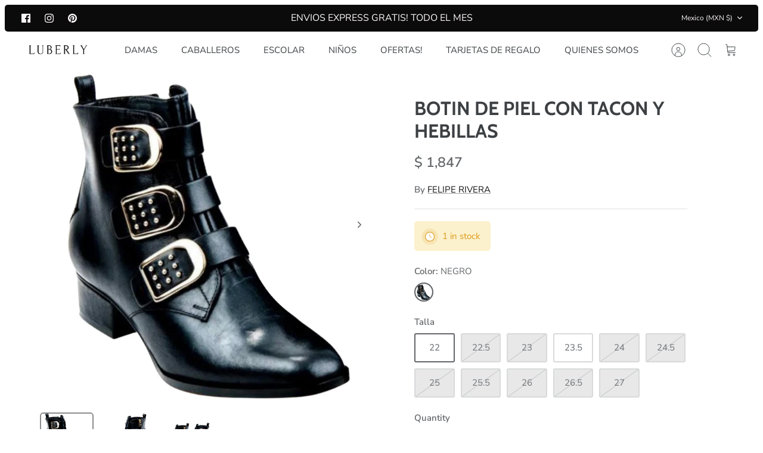

--- FILE ---
content_type: text/html; charset=utf-8
request_url: https://www.zapateriasluberly.com/products/botin-de-piel-con-tacon-y-hebillas
body_size: 37028
content:
<!DOCTYPE html><html lang="en" dir="ltr">
<head>
  <!-- Mode 1.1.0 -->

  <title>BOTIN DE PIEL CON TACON Y HEBILLAS &ndash; LUBERLY</title>

  <link rel="preload" href="//www.zapateriasluberly.com/cdn/shop/t/2/assets/styles.css?v=20657245195747039591665586821" as="style">
  <meta charset="utf-8" />
<meta name="viewport" content="width=device-width,initial-scale=1.0" />
<meta http-equiv="X-UA-Compatible" content="IE=edge">

<link rel="preconnect" href="https://cdn.shopify.com" crossorigin>
<link rel="preconnect" href="https://fonts.shopify.com" crossorigin>
<link rel="preconnect" href="https://monorail-edge.shopifysvc.com"><link rel="preload" as="font" href="//www.zapateriasluberly.com/cdn/fonts/nunito_sans/nunitosans_n4.0276fe080df0ca4e6a22d9cb55aed3ed5ba6b1da.woff2" type="font/woff2" crossorigin><link rel="preload" as="font" href="//www.zapateriasluberly.com/cdn/fonts/nunito_sans/nunitosans_n7.25d963ed46da26098ebeab731e90d8802d989fa5.woff2" type="font/woff2" crossorigin><link rel="preload" as="font" href="//www.zapateriasluberly.com/cdn/fonts/nunito_sans/nunitosans_i4.6e408730afac1484cf297c30b0e67c86d17fc586.woff2" type="font/woff2" crossorigin><link rel="preload" as="font" href="//www.zapateriasluberly.com/cdn/fonts/nunito_sans/nunitosans_i7.8c1124729eec046a321e2424b2acf328c2c12139.woff2" type="font/woff2" crossorigin><link rel="preload" as="font" href="//www.zapateriasluberly.com/cdn/fonts/nunito_sans/nunitosans_n4.0276fe080df0ca4e6a22d9cb55aed3ed5ba6b1da.woff2" type="font/woff2" crossorigin><link rel="preload" as="font" href="//www.zapateriasluberly.com/cdn/fonts/cabin/cabin_n7.255204a342bfdbc9ae2017bd4e6a90f8dbb2f561.woff2" type="font/woff2" crossorigin><link rel="preload" as="font" href="//www.zapateriasluberly.com/cdn/fonts/cabin/cabin_n4.cefc6494a78f87584a6f312fea532919154f66fe.woff2" type="font/woff2" crossorigin><link rel="preload" href="//www.zapateriasluberly.com/cdn/shop/t/2/assets/vendor.min.js?v=171821347312696842561664469664" as="script">
<link rel="preload" href="//www.zapateriasluberly.com/cdn/shop/t/2/assets/theme.js?v=162606580517957261681665586823" as="script"><link rel="canonical" href="https://www.zapateriasluberly.com/products/botin-de-piel-con-tacon-y-hebillas" /><meta name="description" content="ESTE MODELO CALZA FIEL A SU TALLA.ESTE BOTIN CUENTA CON TRIPLE HEBILLA Y TACON GRUESO QUE TE BRINDA UNA GRAN COMODIDAD Y ESTABILIDAD. ES PERFECTO PARA CASI CUALQUIER TIPO DE OCASION Y ES BASTANTE FACIL DE COMBINAR CON TUS PRENDAS FAVORITAS. NO PUEDE FALTAR EN TU ARMARIO.HECHO EN PIEL.MATERIALES DE LA MAS ALTA CALIDAD.COMPRE AHORA Y RECIBALO EN 2 - 4 DIAS.">
<link rel="preload" as="font" href="//www.zapateriasluberly.com/cdn/fonts/nunito_sans/nunitosans_n6.6e9464eba570101a53130c8130a9e17a8eb55c21.woff2" type="font/woff2" crossorigin><style>
    @font-face {
  font-family: "Nunito Sans";
  font-weight: 400;
  font-style: normal;
  font-display: fallback;
  src: url("//www.zapateriasluberly.com/cdn/fonts/nunito_sans/nunitosans_n4.0276fe080df0ca4e6a22d9cb55aed3ed5ba6b1da.woff2") format("woff2"),
       url("//www.zapateriasluberly.com/cdn/fonts/nunito_sans/nunitosans_n4.b4964bee2f5e7fd9c3826447e73afe2baad607b7.woff") format("woff");
}

    @font-face {
  font-family: "Nunito Sans";
  font-weight: 700;
  font-style: normal;
  font-display: fallback;
  src: url("//www.zapateriasluberly.com/cdn/fonts/nunito_sans/nunitosans_n7.25d963ed46da26098ebeab731e90d8802d989fa5.woff2") format("woff2"),
       url("//www.zapateriasluberly.com/cdn/fonts/nunito_sans/nunitosans_n7.d32e3219b3d2ec82285d3027bd673efc61a996c8.woff") format("woff");
}

    @font-face {
  font-family: "Nunito Sans";
  font-weight: 600;
  font-style: normal;
  font-display: fallback;
  src: url("//www.zapateriasluberly.com/cdn/fonts/nunito_sans/nunitosans_n6.6e9464eba570101a53130c8130a9e17a8eb55c21.woff2") format("woff2"),
       url("//www.zapateriasluberly.com/cdn/fonts/nunito_sans/nunitosans_n6.25a0ac0c0a8a26038c7787054dd6058dfbc20fa8.woff") format("woff");
}

    @font-face {
  font-family: "Nunito Sans";
  font-weight: 500;
  font-style: normal;
  font-display: fallback;
  src: url("//www.zapateriasluberly.com/cdn/fonts/nunito_sans/nunitosans_n5.6fc0ed1feb3fc393c40619f180fc49c4d0aae0db.woff2") format("woff2"),
       url("//www.zapateriasluberly.com/cdn/fonts/nunito_sans/nunitosans_n5.2c84830b46099cbcc1095f30e0957b88b914e50a.woff") format("woff");
}

    @font-face {
  font-family: "Nunito Sans";
  font-weight: 400;
  font-style: italic;
  font-display: fallback;
  src: url("//www.zapateriasluberly.com/cdn/fonts/nunito_sans/nunitosans_i4.6e408730afac1484cf297c30b0e67c86d17fc586.woff2") format("woff2"),
       url("//www.zapateriasluberly.com/cdn/fonts/nunito_sans/nunitosans_i4.c9b6dcbfa43622b39a5990002775a8381942ae38.woff") format("woff");
}

    @font-face {
  font-family: "Nunito Sans";
  font-weight: 700;
  font-style: italic;
  font-display: fallback;
  src: url("//www.zapateriasluberly.com/cdn/fonts/nunito_sans/nunitosans_i7.8c1124729eec046a321e2424b2acf328c2c12139.woff2") format("woff2"),
       url("//www.zapateriasluberly.com/cdn/fonts/nunito_sans/nunitosans_i7.af4cda04357273e0996d21184432bcb14651a64d.woff") format("woff");
}

    @font-face {
  font-family: Cabin;
  font-weight: 700;
  font-style: normal;
  font-display: fallback;
  src: url("//www.zapateriasluberly.com/cdn/fonts/cabin/cabin_n7.255204a342bfdbc9ae2017bd4e6a90f8dbb2f561.woff2") format("woff2"),
       url("//www.zapateriasluberly.com/cdn/fonts/cabin/cabin_n7.e2afa22a0d0f4b64da3569c990897429d40ff5c0.woff") format("woff");
}

    @font-face {
  font-family: Cabin;
  font-weight: 400;
  font-style: normal;
  font-display: fallback;
  src: url("//www.zapateriasluberly.com/cdn/fonts/cabin/cabin_n4.cefc6494a78f87584a6f312fea532919154f66fe.woff2") format("woff2"),
       url("//www.zapateriasluberly.com/cdn/fonts/cabin/cabin_n4.8c16611b00f59d27f4b27ce4328dfe514ce77517.woff") format("woff");
}

    @font-face {
  font-family: "Nunito Sans";
  font-weight: 400;
  font-style: normal;
  font-display: fallback;
  src: url("//www.zapateriasluberly.com/cdn/fonts/nunito_sans/nunitosans_n4.0276fe080df0ca4e6a22d9cb55aed3ed5ba6b1da.woff2") format("woff2"),
       url("//www.zapateriasluberly.com/cdn/fonts/nunito_sans/nunitosans_n4.b4964bee2f5e7fd9c3826447e73afe2baad607b7.woff") format("woff");
}

    @font-face {
  font-family: "Nunito Sans";
  font-weight: 600;
  font-style: normal;
  font-display: fallback;
  src: url("//www.zapateriasluberly.com/cdn/fonts/nunito_sans/nunitosans_n6.6e9464eba570101a53130c8130a9e17a8eb55c21.woff2") format("woff2"),
       url("//www.zapateriasluberly.com/cdn/fonts/nunito_sans/nunitosans_n6.25a0ac0c0a8a26038c7787054dd6058dfbc20fa8.woff") format("woff");
}

  </style>

  <meta property="og:site_name" content="LUBERLY">
<meta property="og:url" content="https://www.zapateriasluberly.com/products/botin-de-piel-con-tacon-y-hebillas">
<meta property="og:title" content="BOTIN DE PIEL CON TACON Y HEBILLAS">
<meta property="og:type" content="product">
<meta property="og:description" content="ESTE MODELO CALZA FIEL A SU TALLA.ESTE BOTIN CUENTA CON TRIPLE HEBILLA Y TACON GRUESO QUE TE BRINDA UNA GRAN COMODIDAD Y ESTABILIDAD. ES PERFECTO PARA CASI CUALQUIER TIPO DE OCASION Y ES BASTANTE FACIL DE COMBINAR CON TUS PRENDAS FAVORITAS. NO PUEDE FALTAR EN TU ARMARIO.HECHO EN PIEL.MATERIALES DE LA MAS ALTA CALIDAD.COMPRE AHORA Y RECIBALO EN 2 - 4 DIAS."><meta property="og:image" content="http://www.zapateriasluberly.com/cdn/shop/products/004220_1_1200x1200.jpg?v=1661860952">
  <meta property="og:image:secure_url" content="https://www.zapateriasluberly.com/cdn/shop/products/004220_1_1200x1200.jpg?v=1661860952">
  <meta property="og:image:width" content="1080">
  <meta property="og:image:height" content="1080"><meta property="og:price:amount" content="1,847">
  <meta property="og:price:currency" content="MXN"><meta name="twitter:card" content="summary_large_image">
<meta name="twitter:title" content="BOTIN DE PIEL CON TACON Y HEBILLAS">
<meta name="twitter:description" content="ESTE MODELO CALZA FIEL A SU TALLA.ESTE BOTIN CUENTA CON TRIPLE HEBILLA Y TACON GRUESO QUE TE BRINDA UNA GRAN COMODIDAD Y ESTABILIDAD. ES PERFECTO PARA CASI CUALQUIER TIPO DE OCASION Y ES BASTANTE FACIL DE COMBINAR CON TUS PRENDAS FAVORITAS. NO PUEDE FALTAR EN TU ARMARIO.HECHO EN PIEL.MATERIALES DE LA MAS ALTA CALIDAD.COMPRE AHORA Y RECIBALO EN 2 - 4 DIAS.">


  <link href="//www.zapateriasluberly.com/cdn/shop/t/2/assets/styles.css?v=20657245195747039591665586821" rel="stylesheet" type="text/css" media="all" />
<script>
    window.theme = window.theme || {};
    theme.money_format_with_product_code_preference = "$ {{amount_no_decimals}}";
    theme.money_format = "$ {{amount_no_decimals}}";
    theme.strings = {
      previous: "Previous",
      next: "Next",
      addressError: "Error looking up that address",
      addressNoResults: "No results for that address",
      addressQueryLimit: "You have exceeded the Google API usage limit. Consider upgrading to a \u003ca href=\"https:\/\/developers.google.com\/maps\/premium\/usage-limits\"\u003ePremium Plan\u003c\/a\u003e.",
      authError: "There was a problem authenticating your Google Maps API Key.",
      icon_labels_left: "Left",
      icon_labels_right: "Right",
      icon_labels_down: "Down",
      icon_labels_close: "Close",
      icon_labels_plus: "Plus",
      imageSlider: "Image slider",
      cart_terms_confirmation: "You must agree to the terms and conditions before continuing.",
      cart_general_quantity_too_high: "You can only have [QUANTITY] in your cart",
      products_listing_from: "From",
      products_product_add_to_cart: "Add to Cart",
      products_variant_no_stock: "Sold out",
      products_variant_non_existent: "Unavailable",
      products_product_pick_a: "Pick a",
      general_navigation_menu_toggle_aria_label: "Toggle menu",
      general_accessibility_labels_close: "Close",
      products_product_added_to_cart: "Added to cart",
      general_quick_search_pages: "Pages",
      general_quick_search_no_results: "Sorry, we couldn\u0026#39;t find any results"
    };
    theme.routes = {
      search_url: '/search',
      cart_url: '/cart',
      cart_add_url: '/cart/add.js',
      cart_change_url: '/cart/change.js',
      cart_update_url: '/cart/update.js',
      predictive_search_url: '/search/suggest'
    };
    theme.settings = {
      cart_type: "drawer",
      quickbuy_style: "button-quick-add",
      quickbuy_visibility: "hover",
      avoid_orphans: true,
      qb_enable_sticky_cols: true
    };
    document.documentElement.classList.add('js');

    theme.enqueueStyleUpdateQueue = [];
    theme.enqueueStyleUpdateTimeoutId = null;
    theme.enqueueStyleUpdate = (cb) => {
      clearTimeout(theme.enqueueStyleUpdateTimeoutId);
      theme.enqueueStyleUpdateQueue.push(cb);
      theme.enqueueStyleUpdateTimeoutId = setTimeout(() => {
        while (theme.enqueueStyleUpdateQueue.length > 0) {
          theme.enqueueStyleUpdateQueue.pop()();
        }
      }, 0);
    }
  </script>

  <script src="//www.zapateriasluberly.com/cdn/shop/t/2/assets/vendor.min.js?v=171821347312696842561664469664" defer></script>
  <script src="//www.zapateriasluberly.com/cdn/shop/t/2/assets/theme.js?v=162606580517957261681665586823" defer></script>

  <script>window.performance && window.performance.mark && window.performance.mark('shopify.content_for_header.start');</script><meta name="facebook-domain-verification" content="l993n5iq4cuc134fm5k485yyp8p5sw">
<meta id="shopify-digital-wallet" name="shopify-digital-wallet" content="/59869462692/digital_wallets/dialog">
<meta name="shopify-checkout-api-token" content="b25f4729112ad905a1230bcd2d7aa44c">
<meta id="in-context-paypal-metadata" data-shop-id="59869462692" data-venmo-supported="false" data-environment="production" data-locale="en_US" data-paypal-v4="true" data-currency="MXN">
<link rel="alternate" hreflang="x-default" href="https://www.zapateriasluberly.com/products/botin-de-piel-con-tacon-y-hebillas">
<link rel="alternate" hreflang="en-US" href="https://www.zapateriasluberly.com/en-us/products/botin-de-piel-con-tacon-y-hebillas">
<link rel="alternate" type="application/json+oembed" href="https://www.zapateriasluberly.com/products/botin-de-piel-con-tacon-y-hebillas.oembed">
<script async="async" src="/checkouts/internal/preloads.js?locale=en-MX"></script>
<script id="shopify-features" type="application/json">{"accessToken":"b25f4729112ad905a1230bcd2d7aa44c","betas":["rich-media-storefront-analytics"],"domain":"www.zapateriasluberly.com","predictiveSearch":true,"shopId":59869462692,"locale":"en"}</script>
<script>var Shopify = Shopify || {};
Shopify.shop = "luberly.myshopify.com";
Shopify.locale = "en";
Shopify.currency = {"active":"MXN","rate":"1.0"};
Shopify.country = "MX";
Shopify.theme = {"name":"Mode","id":131676700836,"schema_name":"Mode","schema_version":"1.1.0","theme_store_id":1578,"role":"main"};
Shopify.theme.handle = "null";
Shopify.theme.style = {"id":null,"handle":null};
Shopify.cdnHost = "www.zapateriasluberly.com/cdn";
Shopify.routes = Shopify.routes || {};
Shopify.routes.root = "/";</script>
<script type="module">!function(o){(o.Shopify=o.Shopify||{}).modules=!0}(window);</script>
<script>!function(o){function n(){var o=[];function n(){o.push(Array.prototype.slice.apply(arguments))}return n.q=o,n}var t=o.Shopify=o.Shopify||{};t.loadFeatures=n(),t.autoloadFeatures=n()}(window);</script>
<script id="shop-js-analytics" type="application/json">{"pageType":"product"}</script>
<script defer="defer" async type="module" src="//www.zapateriasluberly.com/cdn/shopifycloud/shop-js/modules/v2/client.init-shop-cart-sync_DtuiiIyl.en.esm.js"></script>
<script defer="defer" async type="module" src="//www.zapateriasluberly.com/cdn/shopifycloud/shop-js/modules/v2/chunk.common_CUHEfi5Q.esm.js"></script>
<script type="module">
  await import("//www.zapateriasluberly.com/cdn/shopifycloud/shop-js/modules/v2/client.init-shop-cart-sync_DtuiiIyl.en.esm.js");
await import("//www.zapateriasluberly.com/cdn/shopifycloud/shop-js/modules/v2/chunk.common_CUHEfi5Q.esm.js");

  window.Shopify.SignInWithShop?.initShopCartSync?.({"fedCMEnabled":true,"windoidEnabled":true});

</script>
<script>(function() {
  var isLoaded = false;
  function asyncLoad() {
    if (isLoaded) return;
    isLoaded = true;
    var urls = ["https:\/\/instafeed.nfcube.com\/cdn\/e757bb28a0a2f839123167bb774f667c.js?shop=luberly.myshopify.com","https:\/\/cdn.shopify.com\/s\/files\/1\/0457\/2220\/6365\/files\/pushdaddy_v60_test.js?shop=luberly.myshopify.com","https:\/\/tms.trackingmore.net\/static\/js\/checkout.js?shop=luberly.myshopify.com"];
    for (var i = 0; i < urls.length; i++) {
      var s = document.createElement('script');
      s.type = 'text/javascript';
      s.async = true;
      s.src = urls[i];
      var x = document.getElementsByTagName('script')[0];
      x.parentNode.insertBefore(s, x);
    }
  };
  if(window.attachEvent) {
    window.attachEvent('onload', asyncLoad);
  } else {
    window.addEventListener('load', asyncLoad, false);
  }
})();</script>
<script id="__st">var __st={"a":59869462692,"offset":-21600,"reqid":"c62f662d-30d4-49a9-83b0-0bb1eaf6ed15-1766185258","pageurl":"www.zapateriasluberly.com\/products\/botin-de-piel-con-tacon-y-hebillas","u":"856b92330380","p":"product","rtyp":"product","rid":7418861322404};</script>
<script>window.ShopifyPaypalV4VisibilityTracking = true;</script>
<script id="captcha-bootstrap">!function(){'use strict';const t='contact',e='account',n='new_comment',o=[[t,t],['blogs',n],['comments',n],[t,'customer']],c=[[e,'customer_login'],[e,'guest_login'],[e,'recover_customer_password'],[e,'create_customer']],r=t=>t.map((([t,e])=>`form[action*='/${t}']:not([data-nocaptcha='true']) input[name='form_type'][value='${e}']`)).join(','),a=t=>()=>t?[...document.querySelectorAll(t)].map((t=>t.form)):[];function s(){const t=[...o],e=r(t);return a(e)}const i='password',u='form_key',d=['recaptcha-v3-token','g-recaptcha-response','h-captcha-response',i],f=()=>{try{return window.sessionStorage}catch{return}},m='__shopify_v',_=t=>t.elements[u];function p(t,e,n=!1){try{const o=window.sessionStorage,c=JSON.parse(o.getItem(e)),{data:r}=function(t){const{data:e,action:n}=t;return t[m]||n?{data:e,action:n}:{data:t,action:n}}(c);for(const[e,n]of Object.entries(r))t.elements[e]&&(t.elements[e].value=n);n&&o.removeItem(e)}catch(o){console.error('form repopulation failed',{error:o})}}const l='form_type',E='cptcha';function T(t){t.dataset[E]=!0}const w=window,h=w.document,L='Shopify',v='ce_forms',y='captcha';let A=!1;((t,e)=>{const n=(g='f06e6c50-85a8-45c8-87d0-21a2b65856fe',I='https://cdn.shopify.com/shopifycloud/storefront-forms-hcaptcha/ce_storefront_forms_captcha_hcaptcha.v1.5.2.iife.js',D={infoText:'Protected by hCaptcha',privacyText:'Privacy',termsText:'Terms'},(t,e,n)=>{const o=w[L][v],c=o.bindForm;if(c)return c(t,g,e,D).then(n);var r;o.q.push([[t,g,e,D],n]),r=I,A||(h.body.append(Object.assign(h.createElement('script'),{id:'captcha-provider',async:!0,src:r})),A=!0)});var g,I,D;w[L]=w[L]||{},w[L][v]=w[L][v]||{},w[L][v].q=[],w[L][y]=w[L][y]||{},w[L][y].protect=function(t,e){n(t,void 0,e),T(t)},Object.freeze(w[L][y]),function(t,e,n,w,h,L){const[v,y,A,g]=function(t,e,n){const i=e?o:[],u=t?c:[],d=[...i,...u],f=r(d),m=r(i),_=r(d.filter((([t,e])=>n.includes(e))));return[a(f),a(m),a(_),s()]}(w,h,L),I=t=>{const e=t.target;return e instanceof HTMLFormElement?e:e&&e.form},D=t=>v().includes(t);t.addEventListener('submit',(t=>{const e=I(t);if(!e)return;const n=D(e)&&!e.dataset.hcaptchaBound&&!e.dataset.recaptchaBound,o=_(e),c=g().includes(e)&&(!o||!o.value);(n||c)&&t.preventDefault(),c&&!n&&(function(t){try{if(!f())return;!function(t){const e=f();if(!e)return;const n=_(t);if(!n)return;const o=n.value;o&&e.removeItem(o)}(t);const e=Array.from(Array(32),(()=>Math.random().toString(36)[2])).join('');!function(t,e){_(t)||t.append(Object.assign(document.createElement('input'),{type:'hidden',name:u})),t.elements[u].value=e}(t,e),function(t,e){const n=f();if(!n)return;const o=[...t.querySelectorAll(`input[type='${i}']`)].map((({name:t})=>t)),c=[...d,...o],r={};for(const[a,s]of new FormData(t).entries())c.includes(a)||(r[a]=s);n.setItem(e,JSON.stringify({[m]:1,action:t.action,data:r}))}(t,e)}catch(e){console.error('failed to persist form',e)}}(e),e.submit())}));const S=(t,e)=>{t&&!t.dataset[E]&&(n(t,e.some((e=>e===t))),T(t))};for(const o of['focusin','change'])t.addEventListener(o,(t=>{const e=I(t);D(e)&&S(e,y())}));const B=e.get('form_key'),M=e.get(l),P=B&&M;t.addEventListener('DOMContentLoaded',(()=>{const t=y();if(P)for(const e of t)e.elements[l].value===M&&p(e,B);[...new Set([...A(),...v().filter((t=>'true'===t.dataset.shopifyCaptcha))])].forEach((e=>S(e,t)))}))}(h,new URLSearchParams(w.location.search),n,t,e,['guest_login'])})(!0,!0)}();</script>
<script integrity="sha256-4kQ18oKyAcykRKYeNunJcIwy7WH5gtpwJnB7kiuLZ1E=" data-source-attribution="shopify.loadfeatures" defer="defer" src="//www.zapateriasluberly.com/cdn/shopifycloud/storefront/assets/storefront/load_feature-a0a9edcb.js" crossorigin="anonymous"></script>
<script data-source-attribution="shopify.dynamic_checkout.dynamic.init">var Shopify=Shopify||{};Shopify.PaymentButton=Shopify.PaymentButton||{isStorefrontPortableWallets:!0,init:function(){window.Shopify.PaymentButton.init=function(){};var t=document.createElement("script");t.src="https://www.zapateriasluberly.com/cdn/shopifycloud/portable-wallets/latest/portable-wallets.en.js",t.type="module",document.head.appendChild(t)}};
</script>
<script data-source-attribution="shopify.dynamic_checkout.buyer_consent">
  function portableWalletsHideBuyerConsent(e){var t=document.getElementById("shopify-buyer-consent"),n=document.getElementById("shopify-subscription-policy-button");t&&n&&(t.classList.add("hidden"),t.setAttribute("aria-hidden","true"),n.removeEventListener("click",e))}function portableWalletsShowBuyerConsent(e){var t=document.getElementById("shopify-buyer-consent"),n=document.getElementById("shopify-subscription-policy-button");t&&n&&(t.classList.remove("hidden"),t.removeAttribute("aria-hidden"),n.addEventListener("click",e))}window.Shopify?.PaymentButton&&(window.Shopify.PaymentButton.hideBuyerConsent=portableWalletsHideBuyerConsent,window.Shopify.PaymentButton.showBuyerConsent=portableWalletsShowBuyerConsent);
</script>
<script>
  function portableWalletsCleanup(e){e&&e.src&&console.error("Failed to load portable wallets script "+e.src);var t=document.querySelectorAll("shopify-accelerated-checkout .shopify-payment-button__skeleton, shopify-accelerated-checkout-cart .wallet-cart-button__skeleton"),e=document.getElementById("shopify-buyer-consent");for(let e=0;e<t.length;e++)t[e].remove();e&&e.remove()}function portableWalletsNotLoadedAsModule(e){e instanceof ErrorEvent&&"string"==typeof e.message&&e.message.includes("import.meta")&&"string"==typeof e.filename&&e.filename.includes("portable-wallets")&&(window.removeEventListener("error",portableWalletsNotLoadedAsModule),window.Shopify.PaymentButton.failedToLoad=e,"loading"===document.readyState?document.addEventListener("DOMContentLoaded",window.Shopify.PaymentButton.init):window.Shopify.PaymentButton.init())}window.addEventListener("error",portableWalletsNotLoadedAsModule);
</script>

<script type="module" src="https://www.zapateriasluberly.com/cdn/shopifycloud/portable-wallets/latest/portable-wallets.en.js" onError="portableWalletsCleanup(this)" crossorigin="anonymous"></script>
<script nomodule>
  document.addEventListener("DOMContentLoaded", portableWalletsCleanup);
</script>

<link id="shopify-accelerated-checkout-styles" rel="stylesheet" media="screen" href="https://www.zapateriasluberly.com/cdn/shopifycloud/portable-wallets/latest/accelerated-checkout-backwards-compat.css" crossorigin="anonymous">
<style id="shopify-accelerated-checkout-cart">
        #shopify-buyer-consent {
  margin-top: 1em;
  display: inline-block;
  width: 100%;
}

#shopify-buyer-consent.hidden {
  display: none;
}

#shopify-subscription-policy-button {
  background: none;
  border: none;
  padding: 0;
  text-decoration: underline;
  font-size: inherit;
  cursor: pointer;
}

#shopify-subscription-policy-button::before {
  box-shadow: none;
}

      </style>
<script id="sections-script" data-sections="product-recommendations" defer="defer" src="//www.zapateriasluberly.com/cdn/shop/t/2/compiled_assets/scripts.js?438"></script>
<script>window.performance && window.performance.mark && window.performance.mark('shopify.content_for_header.end');</script>
<link href="https://monorail-edge.shopifysvc.com" rel="dns-prefetch">
<script>(function(){if ("sendBeacon" in navigator && "performance" in window) {try {var session_token_from_headers = performance.getEntriesByType('navigation')[0].serverTiming.find(x => x.name == '_s').description;} catch {var session_token_from_headers = undefined;}var session_cookie_matches = document.cookie.match(/_shopify_s=([^;]*)/);var session_token_from_cookie = session_cookie_matches && session_cookie_matches.length === 2 ? session_cookie_matches[1] : "";var session_token = session_token_from_headers || session_token_from_cookie || "";function handle_abandonment_event(e) {var entries = performance.getEntries().filter(function(entry) {return /monorail-edge.shopifysvc.com/.test(entry.name);});if (!window.abandonment_tracked && entries.length === 0) {window.abandonment_tracked = true;var currentMs = Date.now();var navigation_start = performance.timing.navigationStart;var payload = {shop_id: 59869462692,url: window.location.href,navigation_start,duration: currentMs - navigation_start,session_token,page_type: "product"};window.navigator.sendBeacon("https://monorail-edge.shopifysvc.com/v1/produce", JSON.stringify({schema_id: "online_store_buyer_site_abandonment/1.1",payload: payload,metadata: {event_created_at_ms: currentMs,event_sent_at_ms: currentMs}}));}}window.addEventListener('pagehide', handle_abandonment_event);}}());</script>
<script id="web-pixels-manager-setup">(function e(e,d,r,n,o){if(void 0===o&&(o={}),!Boolean(null===(a=null===(i=window.Shopify)||void 0===i?void 0:i.analytics)||void 0===a?void 0:a.replayQueue)){var i,a;window.Shopify=window.Shopify||{};var t=window.Shopify;t.analytics=t.analytics||{};var s=t.analytics;s.replayQueue=[],s.publish=function(e,d,r){return s.replayQueue.push([e,d,r]),!0};try{self.performance.mark("wpm:start")}catch(e){}var l=function(){var e={modern:/Edge?\/(1{2}[4-9]|1[2-9]\d|[2-9]\d{2}|\d{4,})\.\d+(\.\d+|)|Firefox\/(1{2}[4-9]|1[2-9]\d|[2-9]\d{2}|\d{4,})\.\d+(\.\d+|)|Chrom(ium|e)\/(9{2}|\d{3,})\.\d+(\.\d+|)|(Maci|X1{2}).+ Version\/(15\.\d+|(1[6-9]|[2-9]\d|\d{3,})\.\d+)([,.]\d+|)( \(\w+\)|)( Mobile\/\w+|) Safari\/|Chrome.+OPR\/(9{2}|\d{3,})\.\d+\.\d+|(CPU[ +]OS|iPhone[ +]OS|CPU[ +]iPhone|CPU IPhone OS|CPU iPad OS)[ +]+(15[._]\d+|(1[6-9]|[2-9]\d|\d{3,})[._]\d+)([._]\d+|)|Android:?[ /-](13[3-9]|1[4-9]\d|[2-9]\d{2}|\d{4,})(\.\d+|)(\.\d+|)|Android.+Firefox\/(13[5-9]|1[4-9]\d|[2-9]\d{2}|\d{4,})\.\d+(\.\d+|)|Android.+Chrom(ium|e)\/(13[3-9]|1[4-9]\d|[2-9]\d{2}|\d{4,})\.\d+(\.\d+|)|SamsungBrowser\/([2-9]\d|\d{3,})\.\d+/,legacy:/Edge?\/(1[6-9]|[2-9]\d|\d{3,})\.\d+(\.\d+|)|Firefox\/(5[4-9]|[6-9]\d|\d{3,})\.\d+(\.\d+|)|Chrom(ium|e)\/(5[1-9]|[6-9]\d|\d{3,})\.\d+(\.\d+|)([\d.]+$|.*Safari\/(?![\d.]+ Edge\/[\d.]+$))|(Maci|X1{2}).+ Version\/(10\.\d+|(1[1-9]|[2-9]\d|\d{3,})\.\d+)([,.]\d+|)( \(\w+\)|)( Mobile\/\w+|) Safari\/|Chrome.+OPR\/(3[89]|[4-9]\d|\d{3,})\.\d+\.\d+|(CPU[ +]OS|iPhone[ +]OS|CPU[ +]iPhone|CPU IPhone OS|CPU iPad OS)[ +]+(10[._]\d+|(1[1-9]|[2-9]\d|\d{3,})[._]\d+)([._]\d+|)|Android:?[ /-](13[3-9]|1[4-9]\d|[2-9]\d{2}|\d{4,})(\.\d+|)(\.\d+|)|Mobile Safari.+OPR\/([89]\d|\d{3,})\.\d+\.\d+|Android.+Firefox\/(13[5-9]|1[4-9]\d|[2-9]\d{2}|\d{4,})\.\d+(\.\d+|)|Android.+Chrom(ium|e)\/(13[3-9]|1[4-9]\d|[2-9]\d{2}|\d{4,})\.\d+(\.\d+|)|Android.+(UC? ?Browser|UCWEB|U3)[ /]?(15\.([5-9]|\d{2,})|(1[6-9]|[2-9]\d|\d{3,})\.\d+)\.\d+|SamsungBrowser\/(5\.\d+|([6-9]|\d{2,})\.\d+)|Android.+MQ{2}Browser\/(14(\.(9|\d{2,})|)|(1[5-9]|[2-9]\d|\d{3,})(\.\d+|))(\.\d+|)|K[Aa][Ii]OS\/(3\.\d+|([4-9]|\d{2,})\.\d+)(\.\d+|)/},d=e.modern,r=e.legacy,n=navigator.userAgent;return n.match(d)?"modern":n.match(r)?"legacy":"unknown"}(),u="modern"===l?"modern":"legacy",c=(null!=n?n:{modern:"",legacy:""})[u],f=function(e){return[e.baseUrl,"/wpm","/b",e.hashVersion,"modern"===e.buildTarget?"m":"l",".js"].join("")}({baseUrl:d,hashVersion:r,buildTarget:u}),m=function(e){var d=e.version,r=e.bundleTarget,n=e.surface,o=e.pageUrl,i=e.monorailEndpoint;return{emit:function(e){var a=e.status,t=e.errorMsg,s=(new Date).getTime(),l=JSON.stringify({metadata:{event_sent_at_ms:s},events:[{schema_id:"web_pixels_manager_load/3.1",payload:{version:d,bundle_target:r,page_url:o,status:a,surface:n,error_msg:t},metadata:{event_created_at_ms:s}}]});if(!i)return console&&console.warn&&console.warn("[Web Pixels Manager] No Monorail endpoint provided, skipping logging."),!1;try{return self.navigator.sendBeacon.bind(self.navigator)(i,l)}catch(e){}var u=new XMLHttpRequest;try{return u.open("POST",i,!0),u.setRequestHeader("Content-Type","text/plain"),u.send(l),!0}catch(e){return console&&console.warn&&console.warn("[Web Pixels Manager] Got an unhandled error while logging to Monorail."),!1}}}}({version:r,bundleTarget:l,surface:e.surface,pageUrl:self.location.href,monorailEndpoint:e.monorailEndpoint});try{o.browserTarget=l,function(e){var d=e.src,r=e.async,n=void 0===r||r,o=e.onload,i=e.onerror,a=e.sri,t=e.scriptDataAttributes,s=void 0===t?{}:t,l=document.createElement("script"),u=document.querySelector("head"),c=document.querySelector("body");if(l.async=n,l.src=d,a&&(l.integrity=a,l.crossOrigin="anonymous"),s)for(var f in s)if(Object.prototype.hasOwnProperty.call(s,f))try{l.dataset[f]=s[f]}catch(e){}if(o&&l.addEventListener("load",o),i&&l.addEventListener("error",i),u)u.appendChild(l);else{if(!c)throw new Error("Did not find a head or body element to append the script");c.appendChild(l)}}({src:f,async:!0,onload:function(){if(!function(){var e,d;return Boolean(null===(d=null===(e=window.Shopify)||void 0===e?void 0:e.analytics)||void 0===d?void 0:d.initialized)}()){var d=window.webPixelsManager.init(e)||void 0;if(d){var r=window.Shopify.analytics;r.replayQueue.forEach((function(e){var r=e[0],n=e[1],o=e[2];d.publishCustomEvent(r,n,o)})),r.replayQueue=[],r.publish=d.publishCustomEvent,r.visitor=d.visitor,r.initialized=!0}}},onerror:function(){return m.emit({status:"failed",errorMsg:"".concat(f," has failed to load")})},sri:function(e){var d=/^sha384-[A-Za-z0-9+/=]+$/;return"string"==typeof e&&d.test(e)}(c)?c:"",scriptDataAttributes:o}),m.emit({status:"loading"})}catch(e){m.emit({status:"failed",errorMsg:(null==e?void 0:e.message)||"Unknown error"})}}})({shopId: 59869462692,storefrontBaseUrl: "https://www.zapateriasluberly.com",extensionsBaseUrl: "https://extensions.shopifycdn.com/cdn/shopifycloud/web-pixels-manager",monorailEndpoint: "https://monorail-edge.shopifysvc.com/unstable/produce_batch",surface: "storefront-renderer",enabledBetaFlags: ["2dca8a86"],webPixelsConfigList: [{"id":"239272100","configuration":"{\"pixel_id\":\"398038064488071\",\"pixel_type\":\"facebook_pixel\",\"metaapp_system_user_token\":\"-\"}","eventPayloadVersion":"v1","runtimeContext":"OPEN","scriptVersion":"ca16bc87fe92b6042fbaa3acc2fbdaa6","type":"APP","apiClientId":2329312,"privacyPurposes":["ANALYTICS","MARKETING","SALE_OF_DATA"],"dataSharingAdjustments":{"protectedCustomerApprovalScopes":["read_customer_address","read_customer_email","read_customer_name","read_customer_personal_data","read_customer_phone"]}},{"id":"shopify-app-pixel","configuration":"{}","eventPayloadVersion":"v1","runtimeContext":"STRICT","scriptVersion":"0450","apiClientId":"shopify-pixel","type":"APP","privacyPurposes":["ANALYTICS","MARKETING"]},{"id":"shopify-custom-pixel","eventPayloadVersion":"v1","runtimeContext":"LAX","scriptVersion":"0450","apiClientId":"shopify-pixel","type":"CUSTOM","privacyPurposes":["ANALYTICS","MARKETING"]}],isMerchantRequest: false,initData: {"shop":{"name":"LUBERLY","paymentSettings":{"currencyCode":"MXN"},"myshopifyDomain":"luberly.myshopify.com","countryCode":"MX","storefrontUrl":"https:\/\/www.zapateriasluberly.com"},"customer":null,"cart":null,"checkout":null,"productVariants":[{"price":{"amount":1847.0,"currencyCode":"MXN"},"product":{"title":"BOTIN DE PIEL CON TACON Y HEBILLAS","vendor":"FELIPE RIVERA","id":"7418861322404","untranslatedTitle":"BOTIN DE PIEL CON TACON Y HEBILLAS","url":"\/products\/botin-de-piel-con-tacon-y-hebillas","type":"BOTAS Y BOTINES"},"id":"42662262177956","image":{"src":"\/\/www.zapateriasluberly.com\/cdn\/shop\/products\/004220_1.jpg?v=1661860952"},"sku":"004220220","title":"NEGRO \/ 22","untranslatedTitle":"NEGRO \/ 22"},{"price":{"amount":1847.0,"currencyCode":"MXN"},"product":{"title":"BOTIN DE PIEL CON TACON Y HEBILLAS","vendor":"FELIPE RIVERA","id":"7418861322404","untranslatedTitle":"BOTIN DE PIEL CON TACON Y HEBILLAS","url":"\/products\/botin-de-piel-con-tacon-y-hebillas","type":"BOTAS Y BOTINES"},"id":"42662261850276","image":{"src":"\/\/www.zapateriasluberly.com\/cdn\/shop\/products\/004220_1.jpg?v=1661860952"},"sku":"004220225","title":"NEGRO \/ 22.5","untranslatedTitle":"NEGRO \/ 22.5"},{"price":{"amount":1847.0,"currencyCode":"MXN"},"product":{"title":"BOTIN DE PIEL CON TACON Y HEBILLAS","vendor":"FELIPE RIVERA","id":"7418861322404","untranslatedTitle":"BOTIN DE PIEL CON TACON Y HEBILLAS","url":"\/products\/botin-de-piel-con-tacon-y-hebillas","type":"BOTAS Y BOTINES"},"id":"42662261883044","image":{"src":"\/\/www.zapateriasluberly.com\/cdn\/shop\/products\/004220_1.jpg?v=1661860952"},"sku":"004220230","title":"NEGRO \/ 23","untranslatedTitle":"NEGRO \/ 23"},{"price":{"amount":1847.0,"currencyCode":"MXN"},"product":{"title":"BOTIN DE PIEL CON TACON Y HEBILLAS","vendor":"FELIPE RIVERA","id":"7418861322404","untranslatedTitle":"BOTIN DE PIEL CON TACON Y HEBILLAS","url":"\/products\/botin-de-piel-con-tacon-y-hebillas","type":"BOTAS Y BOTINES"},"id":"42662261915812","image":{"src":"\/\/www.zapateriasluberly.com\/cdn\/shop\/products\/004220_1.jpg?v=1661860952"},"sku":"004220235","title":"NEGRO \/ 23.5","untranslatedTitle":"NEGRO \/ 23.5"},{"price":{"amount":1847.0,"currencyCode":"MXN"},"product":{"title":"BOTIN DE PIEL CON TACON Y HEBILLAS","vendor":"FELIPE RIVERA","id":"7418861322404","untranslatedTitle":"BOTIN DE PIEL CON TACON Y HEBILLAS","url":"\/products\/botin-de-piel-con-tacon-y-hebillas","type":"BOTAS Y BOTINES"},"id":"42662261948580","image":{"src":"\/\/www.zapateriasluberly.com\/cdn\/shop\/products\/004220_1.jpg?v=1661860952"},"sku":"004220240","title":"NEGRO \/ 24","untranslatedTitle":"NEGRO \/ 24"},{"price":{"amount":1847.0,"currencyCode":"MXN"},"product":{"title":"BOTIN DE PIEL CON TACON Y HEBILLAS","vendor":"FELIPE RIVERA","id":"7418861322404","untranslatedTitle":"BOTIN DE PIEL CON TACON Y HEBILLAS","url":"\/products\/botin-de-piel-con-tacon-y-hebillas","type":"BOTAS Y BOTINES"},"id":"42662261981348","image":{"src":"\/\/www.zapateriasluberly.com\/cdn\/shop\/products\/004220_1.jpg?v=1661860952"},"sku":"004220245","title":"NEGRO \/ 24.5","untranslatedTitle":"NEGRO \/ 24.5"},{"price":{"amount":1847.0,"currencyCode":"MXN"},"product":{"title":"BOTIN DE PIEL CON TACON Y HEBILLAS","vendor":"FELIPE RIVERA","id":"7418861322404","untranslatedTitle":"BOTIN DE PIEL CON TACON Y HEBILLAS","url":"\/products\/botin-de-piel-con-tacon-y-hebillas","type":"BOTAS Y BOTINES"},"id":"42662262014116","image":{"src":"\/\/www.zapateriasluberly.com\/cdn\/shop\/products\/004220_1.jpg?v=1661860952"},"sku":"004220250","title":"NEGRO \/ 25","untranslatedTitle":"NEGRO \/ 25"},{"price":{"amount":1847.0,"currencyCode":"MXN"},"product":{"title":"BOTIN DE PIEL CON TACON Y HEBILLAS","vendor":"FELIPE RIVERA","id":"7418861322404","untranslatedTitle":"BOTIN DE PIEL CON TACON Y HEBILLAS","url":"\/products\/botin-de-piel-con-tacon-y-hebillas","type":"BOTAS Y BOTINES"},"id":"42662262046884","image":{"src":"\/\/www.zapateriasluberly.com\/cdn\/shop\/products\/004220_1.jpg?v=1661860952"},"sku":"004220255","title":"NEGRO \/ 25.5","untranslatedTitle":"NEGRO \/ 25.5"},{"price":{"amount":1847.0,"currencyCode":"MXN"},"product":{"title":"BOTIN DE PIEL CON TACON Y HEBILLAS","vendor":"FELIPE RIVERA","id":"7418861322404","untranslatedTitle":"BOTIN DE PIEL CON TACON Y HEBILLAS","url":"\/products\/botin-de-piel-con-tacon-y-hebillas","type":"BOTAS Y BOTINES"},"id":"42662262079652","image":{"src":"\/\/www.zapateriasluberly.com\/cdn\/shop\/products\/004220_1.jpg?v=1661860952"},"sku":"004220260","title":"NEGRO \/ 26","untranslatedTitle":"NEGRO \/ 26"},{"price":{"amount":1847.0,"currencyCode":"MXN"},"product":{"title":"BOTIN DE PIEL CON TACON Y HEBILLAS","vendor":"FELIPE RIVERA","id":"7418861322404","untranslatedTitle":"BOTIN DE PIEL CON TACON Y HEBILLAS","url":"\/products\/botin-de-piel-con-tacon-y-hebillas","type":"BOTAS Y BOTINES"},"id":"42662262112420","image":{"src":"\/\/www.zapateriasluberly.com\/cdn\/shop\/products\/004220_1.jpg?v=1661860952"},"sku":"004220265","title":"NEGRO \/ 26.5","untranslatedTitle":"NEGRO \/ 26.5"},{"price":{"amount":1847.0,"currencyCode":"MXN"},"product":{"title":"BOTIN DE PIEL CON TACON Y HEBILLAS","vendor":"FELIPE RIVERA","id":"7418861322404","untranslatedTitle":"BOTIN DE PIEL CON TACON Y HEBILLAS","url":"\/products\/botin-de-piel-con-tacon-y-hebillas","type":"BOTAS Y BOTINES"},"id":"42662262145188","image":{"src":"\/\/www.zapateriasluberly.com\/cdn\/shop\/products\/004220_1.jpg?v=1661860952"},"sku":"004220270","title":"NEGRO \/ 27","untranslatedTitle":"NEGRO \/ 27"}],"purchasingCompany":null},},"https://www.zapateriasluberly.com/cdn","1e0b1122w61c904dfpc855754am2b403ea2",{"modern":"","legacy":""},{"shopId":"59869462692","storefrontBaseUrl":"https:\/\/www.zapateriasluberly.com","extensionBaseUrl":"https:\/\/extensions.shopifycdn.com\/cdn\/shopifycloud\/web-pixels-manager","surface":"storefront-renderer","enabledBetaFlags":"[\"2dca8a86\"]","isMerchantRequest":"false","hashVersion":"1e0b1122w61c904dfpc855754am2b403ea2","publish":"custom","events":"[[\"page_viewed\",{}],[\"product_viewed\",{\"productVariant\":{\"price\":{\"amount\":1847.0,\"currencyCode\":\"MXN\"},\"product\":{\"title\":\"BOTIN DE PIEL CON TACON Y HEBILLAS\",\"vendor\":\"FELIPE RIVERA\",\"id\":\"7418861322404\",\"untranslatedTitle\":\"BOTIN DE PIEL CON TACON Y HEBILLAS\",\"url\":\"\/products\/botin-de-piel-con-tacon-y-hebillas\",\"type\":\"BOTAS Y BOTINES\"},\"id\":\"42662262177956\",\"image\":{\"src\":\"\/\/www.zapateriasluberly.com\/cdn\/shop\/products\/004220_1.jpg?v=1661860952\"},\"sku\":\"004220220\",\"title\":\"NEGRO \/ 22\",\"untranslatedTitle\":\"NEGRO \/ 22\"}}]]"});</script><script>
  window.ShopifyAnalytics = window.ShopifyAnalytics || {};
  window.ShopifyAnalytics.meta = window.ShopifyAnalytics.meta || {};
  window.ShopifyAnalytics.meta.currency = 'MXN';
  var meta = {"product":{"id":7418861322404,"gid":"gid:\/\/shopify\/Product\/7418861322404","vendor":"FELIPE RIVERA","type":"BOTAS Y BOTINES","variants":[{"id":42662262177956,"price":184700,"name":"BOTIN DE PIEL CON TACON Y HEBILLAS - NEGRO \/ 22","public_title":"NEGRO \/ 22","sku":"004220220"},{"id":42662261850276,"price":184700,"name":"BOTIN DE PIEL CON TACON Y HEBILLAS - NEGRO \/ 22.5","public_title":"NEGRO \/ 22.5","sku":"004220225"},{"id":42662261883044,"price":184700,"name":"BOTIN DE PIEL CON TACON Y HEBILLAS - NEGRO \/ 23","public_title":"NEGRO \/ 23","sku":"004220230"},{"id":42662261915812,"price":184700,"name":"BOTIN DE PIEL CON TACON Y HEBILLAS - NEGRO \/ 23.5","public_title":"NEGRO \/ 23.5","sku":"004220235"},{"id":42662261948580,"price":184700,"name":"BOTIN DE PIEL CON TACON Y HEBILLAS - NEGRO \/ 24","public_title":"NEGRO \/ 24","sku":"004220240"},{"id":42662261981348,"price":184700,"name":"BOTIN DE PIEL CON TACON Y HEBILLAS - NEGRO \/ 24.5","public_title":"NEGRO \/ 24.5","sku":"004220245"},{"id":42662262014116,"price":184700,"name":"BOTIN DE PIEL CON TACON Y HEBILLAS - NEGRO \/ 25","public_title":"NEGRO \/ 25","sku":"004220250"},{"id":42662262046884,"price":184700,"name":"BOTIN DE PIEL CON TACON Y HEBILLAS - NEGRO \/ 25.5","public_title":"NEGRO \/ 25.5","sku":"004220255"},{"id":42662262079652,"price":184700,"name":"BOTIN DE PIEL CON TACON Y HEBILLAS - NEGRO \/ 26","public_title":"NEGRO \/ 26","sku":"004220260"},{"id":42662262112420,"price":184700,"name":"BOTIN DE PIEL CON TACON Y HEBILLAS - NEGRO \/ 26.5","public_title":"NEGRO \/ 26.5","sku":"004220265"},{"id":42662262145188,"price":184700,"name":"BOTIN DE PIEL CON TACON Y HEBILLAS - NEGRO \/ 27","public_title":"NEGRO \/ 27","sku":"004220270"}],"remote":false},"page":{"pageType":"product","resourceType":"product","resourceId":7418861322404}};
  for (var attr in meta) {
    window.ShopifyAnalytics.meta[attr] = meta[attr];
  }
</script>
<script class="analytics">
  (function () {
    var customDocumentWrite = function(content) {
      var jquery = null;

      if (window.jQuery) {
        jquery = window.jQuery;
      } else if (window.Checkout && window.Checkout.$) {
        jquery = window.Checkout.$;
      }

      if (jquery) {
        jquery('body').append(content);
      }
    };

    var hasLoggedConversion = function(token) {
      if (token) {
        return document.cookie.indexOf('loggedConversion=' + token) !== -1;
      }
      return false;
    }

    var setCookieIfConversion = function(token) {
      if (token) {
        var twoMonthsFromNow = new Date(Date.now());
        twoMonthsFromNow.setMonth(twoMonthsFromNow.getMonth() + 2);

        document.cookie = 'loggedConversion=' + token + '; expires=' + twoMonthsFromNow;
      }
    }

    var trekkie = window.ShopifyAnalytics.lib = window.trekkie = window.trekkie || [];
    if (trekkie.integrations) {
      return;
    }
    trekkie.methods = [
      'identify',
      'page',
      'ready',
      'track',
      'trackForm',
      'trackLink'
    ];
    trekkie.factory = function(method) {
      return function() {
        var args = Array.prototype.slice.call(arguments);
        args.unshift(method);
        trekkie.push(args);
        return trekkie;
      };
    };
    for (var i = 0; i < trekkie.methods.length; i++) {
      var key = trekkie.methods[i];
      trekkie[key] = trekkie.factory(key);
    }
    trekkie.load = function(config) {
      trekkie.config = config || {};
      trekkie.config.initialDocumentCookie = document.cookie;
      var first = document.getElementsByTagName('script')[0];
      var script = document.createElement('script');
      script.type = 'text/javascript';
      script.onerror = function(e) {
        var scriptFallback = document.createElement('script');
        scriptFallback.type = 'text/javascript';
        scriptFallback.onerror = function(error) {
                var Monorail = {
      produce: function produce(monorailDomain, schemaId, payload) {
        var currentMs = new Date().getTime();
        var event = {
          schema_id: schemaId,
          payload: payload,
          metadata: {
            event_created_at_ms: currentMs,
            event_sent_at_ms: currentMs
          }
        };
        return Monorail.sendRequest("https://" + monorailDomain + "/v1/produce", JSON.stringify(event));
      },
      sendRequest: function sendRequest(endpointUrl, payload) {
        // Try the sendBeacon API
        if (window && window.navigator && typeof window.navigator.sendBeacon === 'function' && typeof window.Blob === 'function' && !Monorail.isIos12()) {
          var blobData = new window.Blob([payload], {
            type: 'text/plain'
          });

          if (window.navigator.sendBeacon(endpointUrl, blobData)) {
            return true;
          } // sendBeacon was not successful

        } // XHR beacon

        var xhr = new XMLHttpRequest();

        try {
          xhr.open('POST', endpointUrl);
          xhr.setRequestHeader('Content-Type', 'text/plain');
          xhr.send(payload);
        } catch (e) {
          console.log(e);
        }

        return false;
      },
      isIos12: function isIos12() {
        return window.navigator.userAgent.lastIndexOf('iPhone; CPU iPhone OS 12_') !== -1 || window.navigator.userAgent.lastIndexOf('iPad; CPU OS 12_') !== -1;
      }
    };
    Monorail.produce('monorail-edge.shopifysvc.com',
      'trekkie_storefront_load_errors/1.1',
      {shop_id: 59869462692,
      theme_id: 131676700836,
      app_name: "storefront",
      context_url: window.location.href,
      source_url: "//www.zapateriasluberly.com/cdn/s/trekkie.storefront.4b0d51228c8d1703f19d66468963c9de55bf59b0.min.js"});

        };
        scriptFallback.async = true;
        scriptFallback.src = '//www.zapateriasluberly.com/cdn/s/trekkie.storefront.4b0d51228c8d1703f19d66468963c9de55bf59b0.min.js';
        first.parentNode.insertBefore(scriptFallback, first);
      };
      script.async = true;
      script.src = '//www.zapateriasluberly.com/cdn/s/trekkie.storefront.4b0d51228c8d1703f19d66468963c9de55bf59b0.min.js';
      first.parentNode.insertBefore(script, first);
    };
    trekkie.load(
      {"Trekkie":{"appName":"storefront","development":false,"defaultAttributes":{"shopId":59869462692,"isMerchantRequest":null,"themeId":131676700836,"themeCityHash":"7575663493194341096","contentLanguage":"en","currency":"MXN","eventMetadataId":"59797360-8aff-4889-9832-19c552e1cf65"},"isServerSideCookieWritingEnabled":true,"monorailRegion":"shop_domain","enabledBetaFlags":["65f19447"]},"Session Attribution":{},"S2S":{"facebookCapiEnabled":true,"source":"trekkie-storefront-renderer","apiClientId":580111}}
    );

    var loaded = false;
    trekkie.ready(function() {
      if (loaded) return;
      loaded = true;

      window.ShopifyAnalytics.lib = window.trekkie;

      var originalDocumentWrite = document.write;
      document.write = customDocumentWrite;
      try { window.ShopifyAnalytics.merchantGoogleAnalytics.call(this); } catch(error) {};
      document.write = originalDocumentWrite;

      window.ShopifyAnalytics.lib.page(null,{"pageType":"product","resourceType":"product","resourceId":7418861322404,"shopifyEmitted":true});

      var match = window.location.pathname.match(/checkouts\/(.+)\/(thank_you|post_purchase)/)
      var token = match? match[1]: undefined;
      if (!hasLoggedConversion(token)) {
        setCookieIfConversion(token);
        window.ShopifyAnalytics.lib.track("Viewed Product",{"currency":"MXN","variantId":42662262177956,"productId":7418861322404,"productGid":"gid:\/\/shopify\/Product\/7418861322404","name":"BOTIN DE PIEL CON TACON Y HEBILLAS - NEGRO \/ 22","price":"1847.00","sku":"004220220","brand":"FELIPE RIVERA","variant":"NEGRO \/ 22","category":"BOTAS Y BOTINES","nonInteraction":true,"remote":false},undefined,undefined,{"shopifyEmitted":true});
      window.ShopifyAnalytics.lib.track("monorail:\/\/trekkie_storefront_viewed_product\/1.1",{"currency":"MXN","variantId":42662262177956,"productId":7418861322404,"productGid":"gid:\/\/shopify\/Product\/7418861322404","name":"BOTIN DE PIEL CON TACON Y HEBILLAS - NEGRO \/ 22","price":"1847.00","sku":"004220220","brand":"FELIPE RIVERA","variant":"NEGRO \/ 22","category":"BOTAS Y BOTINES","nonInteraction":true,"remote":false,"referer":"https:\/\/www.zapateriasluberly.com\/products\/botin-de-piel-con-tacon-y-hebillas"});
      }
    });


        var eventsListenerScript = document.createElement('script');
        eventsListenerScript.async = true;
        eventsListenerScript.src = "//www.zapateriasluberly.com/cdn/shopifycloud/storefront/assets/shop_events_listener-3da45d37.js";
        document.getElementsByTagName('head')[0].appendChild(eventsListenerScript);

})();</script>
<script
  defer
  src="https://www.zapateriasluberly.com/cdn/shopifycloud/perf-kit/shopify-perf-kit-2.1.2.min.js"
  data-application="storefront-renderer"
  data-shop-id="59869462692"
  data-render-region="gcp-us-central1"
  data-page-type="product"
  data-theme-instance-id="131676700836"
  data-theme-name="Mode"
  data-theme-version="1.1.0"
  data-monorail-region="shop_domain"
  data-resource-timing-sampling-rate="10"
  data-shs="true"
  data-shs-beacon="true"
  data-shs-export-with-fetch="true"
  data-shs-logs-sample-rate="1"
  data-shs-beacon-endpoint="https://www.zapateriasluberly.com/api/collect"
></script>
</head>

<body class="template-product
 swatch-method-image swatch-style-icon_circle image-load-anim-enabled" data-cc-animate-timeout="0"><script>
      if ('IntersectionObserver' in window) {
        document.body.classList.add("cc-animate-enabled");
      }
    </script><a class="skip-link visually-hidden" href="#content">Skip to content</a>

  <div id="shopify-section-cart-drawer" class="shopify-section section-cart-drawer"><div data-section-id="cart-drawer" data-section-type="cart-drawer" data-form-action="/cart" data-form-method="post">
  <div class="cart-drawer-modal cc-popup cc-popup--right" aria-hidden="true" data-freeze-scroll="true">
    <div class="cc-popup-background"></div>
    <div class="cc-popup-modal" role="dialog" aria-modal="true" aria-labelledby="CartDrawerModal-Title">
      <div class="cc-popup-container">
        <button type="button" class="cc-popup-close tap-target" aria-label="Close"><svg aria-hidden="true" focusable="false" role="presentation" class="icon feather-x" viewBox="0 0 24 24"><path d="M18 6L6 18M6 6l12 12"/></svg></button>

        <div class="cc-popup-content">

          <cart-form data-section-id="cart-drawer" class="cart-drawer" data-ajax-update="true">
            <div class="cart-drawer__content">
              <div class="cart-drawer__header">
                <h2 id="CartDrawerModal-Title" data-merge="header-title">
                  Shopping cart
                  
                </h2>
              </div>
<div class="free-shipping-bar free-shipping-bar--no-cart"
      style="--free-shipping-progress: 0.0; --free-shipping-bar-color: #dd9a1a"
      data-free-shipping-progress="0.0"
      data-free-shipping-current-cart="0"
      data-free-shipping-amount="99900"
      data-merge-attributes="free-shipping">
    <div class="free-shipping-bar__bar"></div>
    <div class="free-shipping-bar__message free-shipping-bar__message--no" data-merge="free-shipping-not-met-text">You are $ 999 away from free shipping</div>
    <div class="free-shipping-bar__message free-shipping-bar__message--yes">You are eligible for free shipping!</div>
  </div><div class="cart-item-list">
                <div class="cart-item-list__body" data-merge-list="cart-items">
                  
                    <div class="fully-padded-row align-centre" data-merge-list-item="no-cart-item">
                      <p>Your cart is currently empty.</p>
                    </div>
                  
                </div>
              </div>

              <div data-merge="cross-sells" data-merge-cache="blank"></div>
            </div>

            <div class="cart-drawer__footer hidden" data-merge-attributes="footer-container">
              <div data-merge="footer">
                
              </div>

              

              <div class="checkout-buttons lightly-spaced-row-above hidden" data-merge-attributes="checkout-buttons">
                
                  <a href="/checkout" class="button button--large">Check out</a>
                

                
                  <div class="additional-checkout-buttons">
                    <div class="dynamic-checkout__content" id="dynamic-checkout-cart" data-shopify="dynamic-checkout-cart"> <shopify-accelerated-checkout-cart wallet-configs="[{&quot;name&quot;:&quot;paypal&quot;,&quot;wallet_params&quot;:{&quot;shopId&quot;:59869462692,&quot;countryCode&quot;:&quot;MX&quot;,&quot;merchantName&quot;:&quot;LUBERLY&quot;,&quot;phoneRequired&quot;:true,&quot;companyRequired&quot;:false,&quot;shippingType&quot;:&quot;shipping&quot;,&quot;shopifyPaymentsEnabled&quot;:false,&quot;hasManagedSellingPlanState&quot;:null,&quot;requiresBillingAgreement&quot;:false,&quot;merchantId&quot;:&quot;BJ9WNJMNPJ69W&quot;,&quot;sdkUrl&quot;:&quot;https://www.paypal.com/sdk/js?components=buttons\u0026commit=false\u0026currency=MXN\u0026locale=en_US\u0026client-id=AfUEYT7nO4BwZQERn9Vym5TbHAG08ptiKa9gm8OARBYgoqiAJIjllRjeIMI4g294KAH1JdTnkzubt1fr\u0026merchant-id=BJ9WNJMNPJ69W\u0026intent=capture&quot;}}]" access-token="b25f4729112ad905a1230bcd2d7aa44c" buyer-country="MX" buyer-locale="en" buyer-currency="MXN" shop-id="59869462692" cart-id="d08025292935f64fa03f8484e16402ff" enabled-flags="[&quot;ae0f5bf6&quot;]" > <div class="wallet-button-wrapper"> <ul class='wallet-cart-grid wallet-cart-grid--skeleton' role="list" data-shopify-buttoncontainer="true"> <li data-testid='grid-cell' class='wallet-cart-button-container'><div class='wallet-cart-button wallet-cart-button__skeleton' role='button' disabled aria-hidden='true'>&nbsp</div></li> </ul> </div> </shopify-accelerated-checkout-cart> <small id="shopify-buyer-consent" class="hidden" aria-hidden="true" data-consent-type="subscription"> One or more of the items in your cart is a recurring or deferred purchase. By continuing, I agree to the <span id="shopify-subscription-policy-button">cancellation policy</span> and authorize you to charge my payment method at the prices, frequency and dates listed on this page until my order is fulfilled or I cancel, if permitted. </small> </div>
                  </div>
                
              </div>
            </div>
          </cart-form>

        </div>
      </div>
    </div>
  </div>
</div>



</div>
  <div id="shopify-section-announcement-bar" class="shopify-section section-announcement-bar">

<div class="wide-container" data-cc-animate>
    <div id="section-id-announcement-bar" class="announcement-bar
        card
        card--no-mb announcement-bar--with-announcement" data-section-type="announcement-bar">
      <style data-shopify>
        #section-id-announcement-bar {
          --announcement-background: #0b0b0b;
          --announcement-text: #fcf7f7;
          --link-underline: rgba(252, 247, 247, 0.6);
          --announcement-font-size: 16px;
        }
      </style>

      <div class="announcement-bar__left desktop-only">
        
          

  <div class="social-links ">
    <ul class="social-links__list">
      
      
        <li><a aria-label="Facebook" class="facebook" target="_blank" rel="noopener" href="https://www.facebook.com/ZapateriasLuberly"><svg width="48px" height="48px" viewBox="0 0 48 48" version="1.1" xmlns="http://www.w3.org/2000/svg" xmlns:xlink="http://www.w3.org/1999/xlink">
    <title>Facebook</title>
    <g stroke="none" stroke-width="1" fill="none" fill-rule="evenodd">
        <g transform="translate(-325.000000, -295.000000)" fill="currentColor">
            <path d="M350.638355,343 L327.649232,343 C326.185673,343 325,341.813592 325,340.350603 L325,297.649211 C325,296.18585 326.185859,295 327.649232,295 L370.350955,295 C371.813955,295 373,296.18585 373,297.649211 L373,340.350603 C373,341.813778 371.813769,343 370.350955,343 L358.119305,343 L358.119305,324.411755 L364.358521,324.411755 L365.292755,317.167586 L358.119305,317.167586 L358.119305,312.542641 C358.119305,310.445287 358.701712,309.01601 361.70929,309.01601 L365.545311,309.014333 L365.545311,302.535091 C364.881886,302.446808 362.604784,302.24957 359.955552,302.24957 C354.424834,302.24957 350.638355,305.625526 350.638355,311.825209 L350.638355,317.167586 L344.383122,317.167586 L344.383122,324.411755 L350.638355,324.411755 L350.638355,343 L350.638355,343 Z"></path>
        </g>
    </g>
</svg></a></li>
      
      
      
      
        <li><a aria-label="Instagram" class="instagram" target="_blank" rel="noopener" href="https://www.instagram.com/luberly_mx"><svg width="48px" height="48px" viewBox="0 0 48 48" version="1.1" xmlns="http://www.w3.org/2000/svg" xmlns:xlink="http://www.w3.org/1999/xlink">
    <title>Instagram</title>
    <defs></defs>
    <g stroke="none" stroke-width="1" fill="none" fill-rule="evenodd">
        <g transform="translate(-642.000000, -295.000000)" fill="currentColor">
            <path d="M666.000048,295 C659.481991,295 658.664686,295.027628 656.104831,295.144427 C653.550311,295.260939 651.805665,295.666687 650.279088,296.260017 C648.700876,296.873258 647.362454,297.693897 646.028128,299.028128 C644.693897,300.362454 643.873258,301.700876 643.260017,303.279088 C642.666687,304.805665 642.260939,306.550311 642.144427,309.104831 C642.027628,311.664686 642,312.481991 642,319.000048 C642,325.518009 642.027628,326.335314 642.144427,328.895169 C642.260939,331.449689 642.666687,333.194335 643.260017,334.720912 C643.873258,336.299124 644.693897,337.637546 646.028128,338.971872 C647.362454,340.306103 648.700876,341.126742 650.279088,341.740079 C651.805665,342.333313 653.550311,342.739061 656.104831,342.855573 C658.664686,342.972372 659.481991,343 666.000048,343 C672.518009,343 673.335314,342.972372 675.895169,342.855573 C678.449689,342.739061 680.194335,342.333313 681.720912,341.740079 C683.299124,341.126742 684.637546,340.306103 685.971872,338.971872 C687.306103,337.637546 688.126742,336.299124 688.740079,334.720912 C689.333313,333.194335 689.739061,331.449689 689.855573,328.895169 C689.972372,326.335314 690,325.518009 690,319.000048 C690,312.481991 689.972372,311.664686 689.855573,309.104831 C689.739061,306.550311 689.333313,304.805665 688.740079,303.279088 C688.126742,301.700876 687.306103,300.362454 685.971872,299.028128 C684.637546,297.693897 683.299124,296.873258 681.720912,296.260017 C680.194335,295.666687 678.449689,295.260939 675.895169,295.144427 C673.335314,295.027628 672.518009,295 666.000048,295 Z M666.000048,299.324317 C672.40826,299.324317 673.167356,299.348801 675.69806,299.464266 C678.038036,299.570966 679.308818,299.961946 680.154513,300.290621 C681.274771,300.725997 682.074262,301.246066 682.91405,302.08595 C683.753934,302.925738 684.274003,303.725229 684.709379,304.845487 C685.038054,305.691182 685.429034,306.961964 685.535734,309.30194 C685.651199,311.832644 685.675683,312.59174 685.675683,319.000048 C685.675683,325.40826 685.651199,326.167356 685.535734,328.69806 C685.429034,331.038036 685.038054,332.308818 684.709379,333.154513 C684.274003,334.274771 683.753934,335.074262 682.91405,335.91405 C682.074262,336.753934 681.274771,337.274003 680.154513,337.709379 C679.308818,338.038054 678.038036,338.429034 675.69806,338.535734 C673.167737,338.651199 672.408736,338.675683 666.000048,338.675683 C659.591264,338.675683 658.832358,338.651199 656.30194,338.535734 C653.961964,338.429034 652.691182,338.038054 651.845487,337.709379 C650.725229,337.274003 649.925738,336.753934 649.08595,335.91405 C648.246161,335.074262 647.725997,334.274771 647.290621,333.154513 C646.961946,332.308818 646.570966,331.038036 646.464266,328.69806 C646.348801,326.167356 646.324317,325.40826 646.324317,319.000048 C646.324317,312.59174 646.348801,311.832644 646.464266,309.30194 C646.570966,306.961964 646.961946,305.691182 647.290621,304.845487 C647.725997,303.725229 648.246066,302.925738 649.08595,302.08595 C649.925738,301.246066 650.725229,300.725997 651.845487,300.290621 C652.691182,299.961946 653.961964,299.570966 656.30194,299.464266 C658.832644,299.348801 659.59174,299.324317 666.000048,299.324317 Z M666.000048,306.675683 C659.193424,306.675683 653.675683,312.193424 653.675683,319.000048 C653.675683,325.806576 659.193424,331.324317 666.000048,331.324317 C672.806576,331.324317 678.324317,325.806576 678.324317,319.000048 C678.324317,312.193424 672.806576,306.675683 666.000048,306.675683 Z M666.000048,327 C661.581701,327 658,323.418299 658,319.000048 C658,314.581701 661.581701,311 666.000048,311 C670.418299,311 674,314.581701 674,319.000048 C674,323.418299 670.418299,327 666.000048,327 Z M681.691284,306.188768 C681.691284,307.779365 680.401829,309.068724 678.811232,309.068724 C677.22073,309.068724 675.931276,307.779365 675.931276,306.188768 C675.931276,304.598171 677.22073,303.308716 678.811232,303.308716 C680.401829,303.308716 681.691284,304.598171 681.691284,306.188768 Z"></path>
        </g>
    </g>
</svg></a></li>
      
      
        <li><a aria-label="Pinterest" class="pinterest" target="_blank" rel="noopener" href="https://www.pinterest.com/luberly1"><svg width="48px" height="48px" viewBox="0 0 48 48" version="1.1" xmlns="http://www.w3.org/2000/svg" xmlns:xlink="http://www.w3.org/1999/xlink">
    <title>Pinterest</title>
    <g stroke="none" stroke-width="1" fill="none" fill-rule="evenodd">
        <g transform="translate(-407.000000, -295.000000)" fill="currentColor">
            <path d="M431.001411,295 C417.747575,295 407,305.744752 407,319.001411 C407,328.826072 412.910037,337.270594 421.368672,340.982007 C421.300935,339.308344 421.357382,337.293173 421.78356,335.469924 C422.246428,333.522491 424.871229,322.393897 424.871229,322.393897 C424.871229,322.393897 424.106368,320.861351 424.106368,318.59499 C424.106368,315.038808 426.169518,312.38296 428.73505,312.38296 C430.91674,312.38296 431.972306,314.022755 431.972306,315.987123 C431.972306,318.180102 430.572411,321.462515 429.852708,324.502205 C429.251543,327.050803 431.128418,329.125243 433.640325,329.125243 C438.187158,329.125243 441.249427,323.285765 441.249427,316.36532 C441.249427,311.10725 437.707356,307.170048 431.263891,307.170048 C423.985006,307.170048 419.449462,312.59746 419.449462,318.659905 C419.449462,320.754101 420.064738,322.227377 421.029988,323.367613 C421.475922,323.895396 421.535191,324.104251 421.374316,324.708238 C421.261422,325.145705 420.996119,326.21256 420.886047,326.633092 C420.725172,327.239901 420.23408,327.460046 419.686541,327.234256 C416.330746,325.865408 414.769977,322.193509 414.769977,318.064385 C414.769977,311.248368 420.519139,303.069148 431.921503,303.069148 C441.085729,303.069148 447.117128,309.704533 447.117128,316.819721 C447.117128,326.235138 441.884459,333.268478 434.165285,333.268478 C431.577174,333.268478 429.138649,331.868584 428.303228,330.279591 C428.303228,330.279591 426.908979,335.808608 426.615452,336.875463 C426.107426,338.724114 425.111131,340.575587 424.199506,342.014994 C426.358617,342.652849 428.63909,343 431.001411,343 C444.255248,343 455,332.255248 455,319.001411 C455,305.744752 444.255248,295 431.001411,295"></path>
        </g>
    </g>
</svg></a></li>
      
      

      
    </ul>
  </div>


        
      </div>

      <div class="announcement-bar__middle"><div class="announcement-bar__announcements"><div class="announcement"
                data-bg="#0b0b0b"
                data-text="#fcf7f7"
                data-underline="rgba(252, 247, 247, 0.6)" >
                <div class="announcement__text"><p>ENVIOS EXPRESS GRATIS! TODO EL MES</p></div>
              </div></div></div>

      <div class="announcement-bar__right desktop-only">
        
        
          <div class="header-disclosures js-only">
            <form method="post" action="/localization" id="localization_form_annbar" accept-charset="UTF-8" class="selectors-form" enctype="multipart/form-data"><input type="hidden" name="form_type" value="localization" /><input type="hidden" name="utf8" value="✓" /><input type="hidden" name="_method" value="put" /><input type="hidden" name="return_to" value="/products/botin-de-piel-con-tacon-y-hebillas" /><div class="selectors-form__item">
      <h2 class="visually-hidden" id="country-heading-annbar">
        Currency
      </h2>

      <div class="disclosure" data-disclosure-country>
        <button type="button" class="disclosure__toggle" aria-expanded="false" aria-controls="country-list-annbar" aria-describedby="country-heading-annbar" data-disclosure-toggle>
          Mexico (MXN&nbsp;$)
          <span class="disclosure__toggle-arrow" role="presentation"><svg xmlns="http://www.w3.org/2000/svg" width="24" height="24" viewBox="0 0 24 24" fill="none" stroke="currentColor" stroke-width="2" stroke-linecap="round" stroke-linejoin="round" class="feather feather-chevron-down"><title>Down</title><polyline points="6 9 12 15 18 9"></polyline></svg></span>
        </button>
        <ul id="country-list-annbar" class="disclosure-list" data-disclosure-list>
          
            <li class="disclosure-list__item">
              <a class="disclosure-list__option disclosure-option-with-parts" href="#" data-value="CA" data-disclosure-option>
                <span class="disclosure-option-with-parts__part">Canada</span> <span class="disclosure-option-with-parts__part">(MXN&nbsp;$)</span>
              </a>
            </li>
            <li class="disclosure-list__item disclosure-list__item--current">
              <a class="disclosure-list__option disclosure-option-with-parts" href="#" aria-current="true" data-value="MX" data-disclosure-option>
                <span class="disclosure-option-with-parts__part">Mexico</span> <span class="disclosure-option-with-parts__part">(MXN&nbsp;$)</span>
              </a>
            </li>
            <li class="disclosure-list__item">
              <a class="disclosure-list__option disclosure-option-with-parts" href="#" data-value="GB" data-disclosure-option>
                <span class="disclosure-option-with-parts__part">United Kingdom</span> <span class="disclosure-option-with-parts__part">(MXN&nbsp;$)</span>
              </a>
            </li>
            <li class="disclosure-list__item">
              <a class="disclosure-list__option disclosure-option-with-parts" href="#" data-value="US" data-disclosure-option>
                <span class="disclosure-option-with-parts__part">United States</span> <span class="disclosure-option-with-parts__part">(MXN&nbsp;$)</span>
              </a>
            </li></ul>
        <input type="hidden" name="country_code" value="MX" data-disclosure-input/>
      </div>
    </div></form>
          </div>
        
      </div>
    </div>
  </div>
</div>
  <div id="shopify-section-header" class="shopify-section section-header"><style data-shopify>
  .logo img {
    width: 130px;
  }
  .logo-area__middle--logo-image {
    max-width: 130px;
  }
  @media (max-width: 767.98px) {
    .logo img {
      width: 90px;
    }
    .logo-area__middle--logo-image {
      max-width: 90px;
    }
  }.section-header {
    position: -webkit-sticky;
    position: sticky;
  }</style>
<div data-section-type="header" class="wide-container" data-cc-animate>
  <div id="pageheader" class="pageheader pageheader--layout-inline-menu-center pageheader--layout-inline-permitted pageheader--sticky card card--header">
    <div class="logo-area">
      <div class="logo-area__left">
        <div class="logo-area__left__inner">
          <button class="btn--icon mobile-nav-toggle tap-target" aria-label="Toggle menu" aria-controls="MobileNavigationDrawer"><svg xmlns="http://www.w3.org/2000/svg" width="24" height="24" viewBox="0 0 24 24" fill="none" stroke="currentColor" stroke-width="1" stroke-linecap="round" stroke-linejoin="round" class="feather feather-menu" aria-hidden="true"><line x1="3" y1="12" x2="21" y2="12"></line><line x1="3" y1="6" x2="21" y2="6"></line><line x1="3" y1="18" x2="21" y2="18"></line></svg></button>

          
            <a class="show-search-link mobile-only" href="/search">
              <span class="show-search-link__text visually-hidden">Search</span>
              <span class="show-search-link__icon"><svg width="26" height="26" viewBox="0 0 26 26" aria-hidden="true"><g fill="none" fill-rule="evenodd"><g transform="translate(1 1)" stroke="currentColor"><circle cx="10.364" cy="10.364" r="10.364"/><path stroke-linecap="square" d="m18 18 5.777 5.788"/></g></g></svg></span>
            </a>
          

          <div class="navigation navigation--desktop" role="navigation" aria-label="Primary navigation">
            <div class="navigation__tier-1-container">
              <ul class="navigation__tier-1">
  
<li class="navigation__item navigation__item--with-children navigation__item--with-small-menu">
      <a href="/collections/dama" class="navigation__link" aria-haspopup="true" aria-expanded="false" aria-controls="NavigationTier2-1">DAMAS</a>

      
        <a class="navigation__children-toggle" href="#"><svg xmlns="http://www.w3.org/2000/svg" width="24" height="24" viewBox="0 0 24 24" fill="none" stroke="currentColor" stroke-width="1.3" stroke-linecap="round" stroke-linejoin="round" class="feather feather-chevron-down"><title>Toggle menu</title><polyline points="6 9 12 15 18 9"></polyline></svg></a>

        <div id="NavigationTier2-1" class="navigation__tier-2-container navigation__child-tier"><ul class="navigation__tier-2">
              
                
                  <li class="navigation__item">
                    <a href="/collections/dama" class="navigation__link" >VER TODO</a>
                    

                    
                  </li>
                
                  <li class="navigation__item">
                    <a href="/collections/botas-y-botines" class="navigation__link" >BOTAS Y BOTINES</a>
                    

                    
                  </li>
                
                  <li class="navigation__item">
                    <a href="/collections/plataformas" class="navigation__link" >PLATAFORMAS</a>
                    

                    
                  </li>
                
                  <li class="navigation__item">
                    <a href="/collections/tacones-1" class="navigation__link" >TACONES</a>
                    

                    
                  </li>
                
                  <li class="navigation__item">
                    <a href="/collections/sandalias" class="navigation__link" >SANDALIAS DE PISO</a>
                    

                    
                  </li>
                
              
</ul></div>
      
    </li>
  
<li class="navigation__item">
      <a href="/collections/caballeros" class="navigation__link" >CABALLEROS</a>

      
    </li>
  
<li class="navigation__item">
      <a href="/collections/escolar" class="navigation__link" >ESCOLAR</a>

      
    </li>
  
<li class="navigation__item navigation__item--with-children navigation__item--with-small-menu">
      <a href="/collections/calzado-ninos" class="navigation__link" aria-haspopup="true" aria-expanded="false" aria-controls="NavigationTier2-4">NIÑOS</a>

      
        <a class="navigation__children-toggle" href="#"><svg xmlns="http://www.w3.org/2000/svg" width="24" height="24" viewBox="0 0 24 24" fill="none" stroke="currentColor" stroke-width="1.3" stroke-linecap="round" stroke-linejoin="round" class="feather feather-chevron-down"><title>Toggle menu</title><polyline points="6 9 12 15 18 9"></polyline></svg></a>

        <div id="NavigationTier2-4" class="navigation__tier-2-container navigation__child-tier"><ul class="navigation__tier-2">
              
                
                  <li class="navigation__item">
                    <a href="/collections/ninos" class="navigation__link" >NIÑOS</a>
                    

                    
                  </li>
                
                  <li class="navigation__item">
                    <a href="/collections/ninas" class="navigation__link" >NIÑAS</a>
                    

                    
                  </li>
                
              
</ul></div>
      
    </li>
  
<li class="navigation__item">
      <a href="/collections/descuento" class="navigation__link" >OFERTAS!</a>

      
    </li>
  
<li class="navigation__item">
      <a href="/collections/tarjetas-de-regalo" class="navigation__link" >TARJETAS DE REGALO</a>

      
    </li>
  
<li class="navigation__item">
      <a href="/pages/nuestra-historia" class="navigation__link" >QUIENES SOMOS</a>

      
    </li>
  
</ul>

            </div>
          </div>
        </div>
      </div>

      <div class="logo-area__middle logo-area__middle--logo-image">
        <div class="logo-area__middle__inner">
          <div class="logo" itemscope itemtype="http://schema.org/Organization">
            <meta itemprop="name" content="LUBERLY"><a class="logo__link" href="/" title="LUBERLY" itemprop="url"><img class="logo__image" src="//www.zapateriasluberly.com/cdn/shop/files/1_260x.png?v=1631937645" alt="LUBERLY" width="200" height="40" itemprop="logo" /></a></div>
        </div>
      </div>

      <div class="logo-area__right">
        <div class="logo-area__right__inner">
          
            
              <a class="header-account-link" href="/account/login" aria-label="Account">
                <span class="header-account-link__text desktop-only visually-hidden">Account</span>
                <span class="header-account-link__icon"><svg width="26" height="26" viewBox="0 0 26 26" aria-hidden="true"><g fill="none" fill-rule="evenodd"><path d="M.5.5h25v25H.5z"/><g transform="translate(1 1)" stroke="currentColor"><g transform="translate(5.86 7)"><path d="M11.783 15.604A6 6 0 1 0 .186 15.49"/><circle cx="6" cy="3" r="3"/></g><circle cx="12" cy="12" r="12"/></g></g></svg></span>
              </a>
            
          
          
            <a class="show-search-link" href="/search">
              <span class="show-search-link__text visually-hidden">Search</span>
              <span class="show-search-link__icon"><svg width="26" height="26" viewBox="0 0 26 26" aria-hidden="true"><g fill="none" fill-rule="evenodd"><g transform="translate(1 1)" stroke="currentColor"><circle cx="10.364" cy="10.364" r="10.364"/><path stroke-linecap="square" d="m18 18 5.777 5.788"/></g></g></svg></span>
            </a>
          
          <a class="cart-link" href="/cart">
            <span class="cart-link__label visually-hidden">Cart</span>
            <span class="cart-link__icon"><svg width="24px" height="24px" viewBox="0 0 24 24" aria-hidden="true">
    <g stroke="none" stroke-width="1" fill="none" fill-rule="evenodd">
        <path d="M3.5,2.75 C4.87766445,2.75 5.56649668,2.75 5.56649668,2.75 C5.56649668,2.75 6.03257795,7.25 6.96474049,16.25 L19.5,16.25" stroke="currentColor" stroke-linecap="square"></path>
        <path d="M6.22627526,6.67553191 C14.8659742,6.67553191 19.1858237,6.67553191 19.1858237,6.67553191 C19.1858237,6.67553191 18.9160351,8.71453901 18.376458,12.7925532 L7.62925996,13.9095745" stroke="currentColor" stroke-linecap="square"></path>
        <circle stroke="currentColor" cx="8.875" cy="20.005" r="1.375"></circle>
        <circle stroke="currentColor" cx="17.375" cy="20.005" r="1.375"></circle>
    </g>
</svg></span>
          </a>
        </div>
      </div>
    </div>
  </div><template class="mobile-navigation-drawer-template">
    <div id="MobileNavigationDrawer" class="mobile-navigation-drawer" data-mobile-expand-with-entire-link="true">
      <div class="navigation navigation--mobile" role="navigation" aria-label="Primary navigation">
        <div class="navigation__tier-1-container">
          <div class="navigation__mobile-header">
            <a href="#" class="mobile-nav-back ltr-icon tap-target" aria-label="Back"><svg xmlns="http://www.w3.org/2000/svg" width="24" height="24" viewBox="0 0 24 24" fill="none" stroke="currentColor" stroke-width="1.3" stroke-linecap="round" stroke-linejoin="round" class="icon feather feather-chevron-left"><title>Left</title><polyline points="15 18 9 12 15 6"></polyline></svg></a>
            <span class="mobile-nav-title"></span>
            <a href="#" class="mobile-nav-toggle tap-target"  aria-label="Close"><svg xmlns="http://www.w3.org/2000/svg" width="24" height="24" viewBox="0 0 24 24" fill="none" stroke="currentColor" stroke-width="1.3" stroke-linecap="round" stroke-linejoin="round" class="feather feather-x" aria-hidden="true"><line x1="18" y1="6" x2="6" y2="18"></line><line x1="6" y1="6" x2="18" y2="18"></line></svg></a>
          </div>
          <ul class="navigation__tier-1">
  
<li class="navigation__item navigation__item--with-children navigation__item--with-small-menu">
      <a href="/collections/dama" class="navigation__link" aria-haspopup="true" aria-expanded="false" aria-controls="NavigationTier2-1-mob">DAMAS</a>

      
        <a class="navigation__children-toggle" href="#"><svg xmlns="http://www.w3.org/2000/svg" width="24" height="24" viewBox="0 0 24 24" fill="none" stroke="currentColor" stroke-width="1.3" stroke-linecap="round" stroke-linejoin="round" class="feather feather-chevron-down"><title>Toggle menu</title><polyline points="6 9 12 15 18 9"></polyline></svg></a>

        <div id="NavigationTier2-1-mob" class="navigation__tier-2-container navigation__child-tier"><ul class="navigation__tier-2">
              
                
                  <li class="navigation__item">
                    <a href="/collections/dama" class="navigation__link" >VER TODO</a>
                    

                    
                  </li>
                
                  <li class="navigation__item">
                    <a href="/collections/botas-y-botines" class="navigation__link" >BOTAS Y BOTINES</a>
                    

                    
                  </li>
                
                  <li class="navigation__item">
                    <a href="/collections/plataformas" class="navigation__link" >PLATAFORMAS</a>
                    

                    
                  </li>
                
                  <li class="navigation__item">
                    <a href="/collections/tacones-1" class="navigation__link" >TACONES</a>
                    

                    
                  </li>
                
                  <li class="navigation__item">
                    <a href="/collections/sandalias" class="navigation__link" >SANDALIAS DE PISO</a>
                    

                    
                  </li>
                
              
</ul></div>
      
    </li>
  
<li class="navigation__item">
      <a href="/collections/caballeros" class="navigation__link" >CABALLEROS</a>

      
    </li>
  
<li class="navigation__item">
      <a href="/collections/escolar" class="navigation__link" >ESCOLAR</a>

      
    </li>
  
<li class="navigation__item navigation__item--with-children navigation__item--with-small-menu">
      <a href="/collections/calzado-ninos" class="navigation__link" aria-haspopup="true" aria-expanded="false" aria-controls="NavigationTier2-4-mob">NIÑOS</a>

      
        <a class="navigation__children-toggle" href="#"><svg xmlns="http://www.w3.org/2000/svg" width="24" height="24" viewBox="0 0 24 24" fill="none" stroke="currentColor" stroke-width="1.3" stroke-linecap="round" stroke-linejoin="round" class="feather feather-chevron-down"><title>Toggle menu</title><polyline points="6 9 12 15 18 9"></polyline></svg></a>

        <div id="NavigationTier2-4-mob" class="navigation__tier-2-container navigation__child-tier"><ul class="navigation__tier-2">
              
                
                  <li class="navigation__item">
                    <a href="/collections/ninos" class="navigation__link" >NIÑOS</a>
                    

                    
                  </li>
                
                  <li class="navigation__item">
                    <a href="/collections/ninas" class="navigation__link" >NIÑAS</a>
                    

                    
                  </li>
                
              
</ul></div>
      
    </li>
  
<li class="navigation__item">
      <a href="/collections/descuento" class="navigation__link" >OFERTAS!</a>

      
    </li>
  
<li class="navigation__item">
      <a href="/collections/tarjetas-de-regalo" class="navigation__link" >TARJETAS DE REGALO</a>

      
    </li>
  
<li class="navigation__item">
      <a href="/pages/nuestra-historia" class="navigation__link" >QUIENES SOMOS</a>

      
    </li>
  
</ul>

          
            <div class="navigation__mobile-products">
              <cc-carousel class="cc-carousel cc-carousel--off-edge-mobile card-margin" allow-mouse-drag>
                <div class="opposing-items opposing-items--title-with-cta">
                  <h2 class="h6-style opposing-items__title navigation__mobile-products-title">Best Sellers</h2>
                  <div class="cc-carousel-buttons">
                    <button class="cc-carousel-button cc-carousel-button--prev tap-target cc-carousel-button--no-bg" aria-label="Previous"><span class="icon--small ltr-icon"><svg xmlns="http://www.w3.org/2000/svg" width="24" height="24" viewBox="0 0 24 24" fill="none" stroke="currentColor" stroke-width="2" stroke-linecap="round" stroke-linejoin="round" class="icon feather feather-chevron-left"><title>Left</title><polyline points="15 18 9 12 15 6"></polyline></svg></span></button>
                    <button class="cc-carousel-button cc-carousel-button--next tap-target cc-carousel-button--no-bg" aria-label="Next"><span class="icon--small ltr-icon"><svg xmlns="http://www.w3.org/2000/svg" width="24" height="24" viewBox="0 0 24 24" fill="none" stroke="currentColor" stroke-width="2" stroke-linecap="round" stroke-linejoin="round" class="icon feather feather-chevron-right"><title>Right</title><polyline points="9 18 15 12 9 6"></polyline></svg></span></button>
                  </div>
                </div>
                <div class="cc-carousel__scroll-outer">
                  <div class="product-list cc-carousel__scroll-area"><product-block manual-load  data-product-id="10311066583204" class="product-block" >
  <div class="block-inner card-scheme card-scheme--1">
    <div class="block-inner-inner">
      
<div class="image-cont  image-cont--with-secondary-image image-cont--same-aspect-ratio">
          <a class="product-link" href="/products/botas-mujer-cana-alta-stretch-tacon-3-5-cm-emporium-2409084" aria-label="Botas Mujer Caña Alta Stretch Tacón 3.5 cm Emporium 2409084" tabindex="-1">
            <div class="image-label-wrap">
              <div class="image-label-wrap__images"><div class="product-block__image product-block__image--primary product-block__image--active" data-media-id="42424463556772"><div class="inline-image "
  
  style="--ar-padding: 100.0%;
         --content-fit: cover;
         --full-url: url(//www.zapateriasluberly.com/cdn/shop/files/012341_1.jpg?v=1765837707&width=1200);
">
  <div class="inline-image__pad"><img src="[data-uri]" data-msrc="//www.zapateriasluberly.com/cdn/shop/files/012341_1.jpg?v=1765837707&amp;width=1200" alt="012341-1" data-msrcset="//www.zapateriasluberly.com/cdn/shop/files/012341_1.jpg?v=1765837707&amp;width=180 180w, //www.zapateriasluberly.com/cdn/shop/files/012341_1.jpg?v=1765837707&amp;width=360 360w, //www.zapateriasluberly.com/cdn/shop/files/012341_1.jpg?v=1765837707&amp;width=540 540w, //www.zapateriasluberly.com/cdn/shop/files/012341_1.jpg?v=1765837707&amp;width=720 720w, //www.zapateriasluberly.com/cdn/shop/files/012341_1.jpg?v=1765837707&amp;width=900 900w, //www.zapateriasluberly.com/cdn/shop/files/012341_1.jpg?v=1765837707&amp;width=1080 1080w, //www.zapateriasluberly.com/cdn/shop/files/012341_1.jpg?v=1765837707&amp;width=1200 1200w" width="1200" height="1200" loading="lazy" class="inline-image__image load-trans" data-onload="this.classList.add(&quot;loaded&quot;)"></div>
</div>
</div><div class="height--cover product-block__image product-block__image--secondary product-block__image--show-on-hover product-block__image--inactivated"
                        data-media-id="42424463589540"
                        data-image-index="1"><template>
                          <div class="background-image js-background-image" data-url="//www.zapateriasluberly.com/cdn/shop/files/012341_2.jpg?v=1765837707" data-width="1200" data-height="1200" data-alt="012341-2" style="--ar-padding:100.0%"></div>
                        </template></div><div class="height--cover product-block__image product-block__image--secondary product-block__image--inactivated"
                        data-media-id="42424463622308"
                        data-image-index="2"><template>
                          <div class="background-image js-background-image" data-url="//www.zapateriasluberly.com/cdn/shop/files/012341_3.jpg?v=1765837707" data-width="1200" data-height="1200" data-alt="012341-3" style="--ar-padding:100.0%"></div>
                        </template></div><div class="height--cover product-block__image product-block__image--secondary product-block__image--inactivated"
                        data-media-id="42424463655076"
                        data-image-index="3"><template>
                          <div class="background-image js-background-image" data-url="//www.zapateriasluberly.com/cdn/shop/files/012341_4.jpg?v=1765837707" data-width="1200" data-height="1200" data-alt="012341-4" style="--ar-padding:100.0%"></div>
                        </template></div><div class="height--cover product-block__image product-block__image--secondary product-block__image--inactivated"
                        data-media-id="42424463687844"
                        data-image-index="4"><template>
                          <div class="background-image js-background-image" data-url="//www.zapateriasluberly.com/cdn/shop/files/012341_5.jpg?v=1765837707" data-width="1200" data-height="1200" data-alt="012341-5" style="--ar-padding:100.0%"></div>
                        </template></div><div class="height--cover product-block__image product-block__image--secondary product-block__image--inactivated"
                        data-media-id="42424463720612"
                        data-image-index="5"><template>
                          <div class="background-image js-background-image" data-url="//www.zapateriasluberly.com/cdn/shop/files/012341_6.jpg?v=1765837707" data-width="1200" data-height="1200" data-alt="012341-6" style="--ar-padding:100.0%"></div>
                        </template></div><div class="height--cover product-block__image product-block__image--secondary product-block__image--inactivated"
                        data-media-id="42424463753380"
                        data-image-index="6"><template>
                          <div class="background-image js-background-image" data-url="//www.zapateriasluberly.com/cdn/shop/files/012341_7.jpg?v=1765837707" data-width="1200" data-height="1200" data-alt="012341-7" style="--ar-padding:100.0%"></div>
                        </template></div></div>
            </div>
          </a><a class="image-page-button image-page-button--previous ltr-icon tap-target--before" href="#" aria-label="Previous" tabindex="-1"><svg xmlns="http://www.w3.org/2000/svg" width="24" height="24" viewBox="0 0 24 24" fill="none" stroke="currentColor" stroke-width="2" stroke-linecap="round" stroke-linejoin="round" class="icon feather feather-chevron-left"><title>Left</title><polyline points="15 18 9 12 15 6"></polyline></svg></a>
            <a class="image-page-button image-page-button--next ltr-icon tap-target--before" href="#" aria-label="Previous" tabindex="-1"><svg xmlns="http://www.w3.org/2000/svg" width="24" height="24" viewBox="0 0 24 24" fill="none" stroke="currentColor" stroke-width="2" stroke-linecap="round" stroke-linejoin="round" class="icon feather feather-chevron-right"><title>Right</title><polyline points="9 18 15 12 9 6"></polyline></svg></a>
              <a class="quick-action-button quick-action-button--visibility-hover quickbuy-toggle tap-target" href="/products/botas-mujer-cana-alta-stretch-tacon-3-5-cm-emporium-2409084" aria-label="Quick buy"><span class="icon icon--small"><svg width="26" height="26" viewBox="0 0 26 26" aria-hidden="true"><g fill="none" fill-rule="evenodd"><g transform="translate(1 1)" stroke="currentColor"><circle cx="10.364" cy="10.364" r="10.364"/><path stroke-linecap="square" d="m18 18 5.777 5.788"/></g></g></svg></span></a>
            
</div>
      

      <div class="product-info">
        <a class="product-link" href="/products/botas-mujer-cana-alta-stretch-tacon-3-5-cm-emporium-2409084"><div class="product-block__title">Botas Mujer Caña Alta Stretch Tacón 3.5 cm Emporium 2409084</div></a><div class="product-block__price-row product-block__price-row--swatches-inline">
          <div class="product-block__price"><div class="product-price">
            
            <span class="product-price__item product-price__amount  theme-money">$ 1,299
</span>
            
          </div>

          
</div><div class="product-block-options product-block-options--method-image js-only" data-option-name="Color">
                    <cc-carousel class="cc-carousel" set-item-classes loop>
                      <div class="cc-carousel__scroll-outer">
                        <div class="cc-carousel__scroll-area product-block-options__inner"><span class="product-block-options__item
 background-image"
                                data-option-item="Black"
                                 data-media="42424463556772"

><img src="[data-uri]" data-msrc="//www.zapateriasluberly.com/cdn/shop/files/012341_1.jpg?crop=center&amp;height=68&amp;v=1765837707&amp;width=68" alt="012341-1" srcset="//www.zapateriasluberly.com/cdn/shop/files/012341_1.jpg?crop=center&amp;height=68&amp;v=1765837707&amp;width=68 68w" width="68" height="68" loading="lazy" class="background-image__image">
<span class="product-block-options__item__text">Black</span>
                              </span></div>
                      </div>
                      <button class="cc-carousel-button cc-carousel-button--no-bg cc-carousel-button--next tap-target" aria-label="Next"><span class="icon--small ltr-icon"><svg xmlns="http://www.w3.org/2000/svg" width="24" height="24" viewBox="0 0 24 24" fill="none" stroke="currentColor" stroke-width="2" stroke-linecap="round" stroke-linejoin="round" class="icon feather feather-chevron-right"><title>Right</title><polyline points="9 18 15 12 9 6"></polyline></svg></span></button>
                    </cc-carousel>
                  </div></div>
      </div>
    </div>
  </div>
</product-block>
<product-block manual-load  data-product-id="10310973259940" class="product-block" >
  <div class="block-inner card-scheme card-scheme--1">
    <div class="block-inner-inner">
      
<div class="image-cont  image-cont--with-secondary-image image-cont--same-aspect-ratio">
          <a class="product-link" href="/products/botines-chelsea-de-piel-alexander-mcpaul-8000" aria-label="Botines Chelsea de Piel Alexander McPaul 8000" tabindex="-1">
            <div class="image-label-wrap">
              <div class="image-label-wrap__images"><div class="product-block__image product-block__image--primary product-block__image--active" data-media-id="42423506927780"><div class="inline-image "
  
  style="--ar-padding: 100.0%;
         --content-fit: cover;
         --full-url: url(//www.zapateriasluberly.com/cdn/shop/files/011584_1.jpg?v=1765762222&width=1080);
">
  <div class="inline-image__pad"><img src="[data-uri]" data-msrc="//www.zapateriasluberly.com/cdn/shop/files/011584_1.jpg?v=1765762222&amp;width=1080" alt="011584-1" data-msrcset="//www.zapateriasluberly.com/cdn/shop/files/011584_1.jpg?v=1765762222&amp;width=180 180w, //www.zapateriasluberly.com/cdn/shop/files/011584_1.jpg?v=1765762222&amp;width=360 360w, //www.zapateriasluberly.com/cdn/shop/files/011584_1.jpg?v=1765762222&amp;width=540 540w, //www.zapateriasluberly.com/cdn/shop/files/011584_1.jpg?v=1765762222&amp;width=720 720w, //www.zapateriasluberly.com/cdn/shop/files/011584_1.jpg?v=1765762222&amp;width=900 900w, //www.zapateriasluberly.com/cdn/shop/files/011584_1.jpg?v=1765762222&amp;width=1080 1080w, //www.zapateriasluberly.com/cdn/shop/files/011584_1.jpg?v=1765762222&amp;width=1080 1080w" width="1080" height="1080" loading="lazy" class="inline-image__image load-trans" data-onload="this.classList.add(&quot;loaded&quot;)"></div>
</div>
</div><div class="height--cover product-block__image product-block__image--secondary product-block__image--show-on-hover product-block__image--inactivated"
                        data-media-id="42423506960548"
                        data-image-index="1"><template>
                          <div class="background-image js-background-image" data-url="//www.zapateriasluberly.com/cdn/shop/files/011584_2.jpg?v=1765762222" data-width="1080" data-height="1080" data-alt="011584-2" style="--ar-padding:100.0%"></div>
                        </template></div><div class="height--cover product-block__image product-block__image--secondary product-block__image--inactivated"
                        data-media-id="42423506993316"
                        data-image-index="2"><template>
                          <div class="background-image js-background-image" data-url="//www.zapateriasluberly.com/cdn/shop/files/011584_3.jpg?v=1765762222" data-width="1080" data-height="1080" data-alt="011584-3" style="--ar-padding:100.0%"></div>
                        </template></div><div class="height--cover product-block__image product-block__image--secondary product-block__image--inactivated"
                        data-media-id="42423507026084"
                        data-image-index="3"><template>
                          <div class="background-image js-background-image" data-url="//www.zapateriasluberly.com/cdn/shop/files/011584_4.jpg?v=1765762223" data-width="1080" data-height="1080" data-alt="011584-4" style="--ar-padding:100.0%"></div>
                        </template></div><div class="height--cover product-block__image product-block__image--secondary product-block__image--inactivated"
                        data-media-id="42423507058852"
                        data-image-index="4"><template>
                          <div class="background-image js-background-image" data-url="//www.zapateriasluberly.com/cdn/shop/files/011584_5.jpg?v=1765762223" data-width="1080" data-height="1080" data-alt="011584-5" style="--ar-padding:100.0%"></div>
                        </template></div><div class="height--cover product-block__image product-block__image--secondary product-block__image--inactivated"
                        data-media-id="42423507091620"
                        data-image-index="5"><template>
                          <div class="background-image js-background-image" data-url="//www.zapateriasluberly.com/cdn/shop/files/011584_6.jpg?v=1765762222" data-width="1080" data-height="1080" data-alt="011584-6" style="--ar-padding:100.0%"></div>
                        </template></div></div>
            </div>
          </a><a class="image-page-button image-page-button--previous ltr-icon tap-target--before" href="#" aria-label="Previous" tabindex="-1"><svg xmlns="http://www.w3.org/2000/svg" width="24" height="24" viewBox="0 0 24 24" fill="none" stroke="currentColor" stroke-width="2" stroke-linecap="round" stroke-linejoin="round" class="icon feather feather-chevron-left"><title>Left</title><polyline points="15 18 9 12 15 6"></polyline></svg></a>
            <a class="image-page-button image-page-button--next ltr-icon tap-target--before" href="#" aria-label="Previous" tabindex="-1"><svg xmlns="http://www.w3.org/2000/svg" width="24" height="24" viewBox="0 0 24 24" fill="none" stroke="currentColor" stroke-width="2" stroke-linecap="round" stroke-linejoin="round" class="icon feather feather-chevron-right"><title>Right</title><polyline points="9 18 15 12 9 6"></polyline></svg></a>
              <a class="quick-action-button quick-action-button--visibility-hover quickbuy-toggle tap-target" href="/products/botines-chelsea-de-piel-alexander-mcpaul-8000" aria-label="Quick buy"><span class="icon icon--small"><svg width="26" height="26" viewBox="0 0 26 26" aria-hidden="true"><g fill="none" fill-rule="evenodd"><g transform="translate(1 1)" stroke="currentColor"><circle cx="10.364" cy="10.364" r="10.364"/><path stroke-linecap="square" d="m18 18 5.777 5.788"/></g></g></svg></span></a>
            
</div>
      

      <div class="product-info">
        <a class="product-link" href="/products/botines-chelsea-de-piel-alexander-mcpaul-8000"><div class="product-block__title">Botines Chelsea de Piel Alexander McPaul 8000</div></a><div class="product-block__price-row product-block__price-row--swatches-inline">
          <div class="product-block__price"><div class="product-price">
            
            <span class="product-price__item product-price__amount  theme-money">$ 899
</span>
            
          </div>

          
</div><div class="product-block-options product-block-options--method-image js-only" data-option-name="Color">
                    <cc-carousel class="cc-carousel" set-item-classes loop>
                      <div class="cc-carousel__scroll-outer">
                        <div class="cc-carousel__scroll-area product-block-options__inner"><span class="product-block-options__item
 background-image"
                                data-option-item="Black"
                                 data-media="42423506927780"

><img src="[data-uri]" data-msrc="//www.zapateriasluberly.com/cdn/shop/files/011584_1.jpg?crop=center&amp;height=68&amp;v=1765762222&amp;width=68" alt="011584-1" srcset="//www.zapateriasluberly.com/cdn/shop/files/011584_1.jpg?crop=center&amp;height=68&amp;v=1765762222&amp;width=68 68w" width="68" height="68" loading="lazy" class="background-image__image">
<span class="product-block-options__item__text">Black</span>
                              </span></div>
                      </div>
                      <button class="cc-carousel-button cc-carousel-button--no-bg cc-carousel-button--next tap-target" aria-label="Next"><span class="icon--small ltr-icon"><svg xmlns="http://www.w3.org/2000/svg" width="24" height="24" viewBox="0 0 24 24" fill="none" stroke="currentColor" stroke-width="2" stroke-linecap="round" stroke-linejoin="round" class="icon feather feather-chevron-right"><title>Right</title><polyline points="9 18 15 12 9 6"></polyline></svg></span></button>
                    </cc-carousel>
                  </div></div>
      </div>
    </div>
  </div>
</product-block>
<product-block manual-load  data-product-id="10310927089828" class="product-block" >
  <div class="block-inner card-scheme card-scheme--1">
    <div class="block-inner-inner">
      
<div class="image-cont  image-cont--with-secondary-image image-cont--same-aspect-ratio">
          <a class="product-link" href="/products/botines-dama-chelsea-negros-emporium-2509118301" aria-label="Botines Dama Chelsea Negros Emporium 2509118301" tabindex="-1">
            <div class="image-label-wrap">
              <div class="image-label-wrap__images"><div class="product-block__image product-block__image--primary product-block__image--active" data-media-id="42423121608868"><div class="inline-image "
  
  style="--ar-padding: 100.0%;
         --content-fit: cover;
         --full-url: url(//www.zapateriasluberly.com/cdn/shop/files/012360_1.jpg?v=1765724527&width=1200);
">
  <div class="inline-image__pad"><img src="[data-uri]" data-msrc="//www.zapateriasluberly.com/cdn/shop/files/012360_1.jpg?v=1765724527&amp;width=1200" alt="012360-1" data-msrcset="//www.zapateriasluberly.com/cdn/shop/files/012360_1.jpg?v=1765724527&amp;width=180 180w, //www.zapateriasluberly.com/cdn/shop/files/012360_1.jpg?v=1765724527&amp;width=360 360w, //www.zapateriasluberly.com/cdn/shop/files/012360_1.jpg?v=1765724527&amp;width=540 540w, //www.zapateriasluberly.com/cdn/shop/files/012360_1.jpg?v=1765724527&amp;width=720 720w, //www.zapateriasluberly.com/cdn/shop/files/012360_1.jpg?v=1765724527&amp;width=900 900w, //www.zapateriasluberly.com/cdn/shop/files/012360_1.jpg?v=1765724527&amp;width=1080 1080w, //www.zapateriasluberly.com/cdn/shop/files/012360_1.jpg?v=1765724527&amp;width=1200 1200w" width="1200" height="1200" loading="lazy" class="inline-image__image load-trans" data-onload="this.classList.add(&quot;loaded&quot;)"></div>
</div>
</div><div class="height--cover product-block__image product-block__image--secondary product-block__image--show-on-hover product-block__image--inactivated"
                        data-media-id="42423121641636"
                        data-image-index="1"><template>
                          <div class="background-image js-background-image" data-url="//www.zapateriasluberly.com/cdn/shop/files/012360_2.jpg?v=1765724529" data-width="1200" data-height="1200" data-alt="012360-2" style="--ar-padding:100.0%"></div>
                        </template></div><div class="height--cover product-block__image product-block__image--secondary product-block__image--inactivated"
                        data-media-id="42423121674404"
                        data-image-index="2"><template>
                          <div class="background-image js-background-image" data-url="//www.zapateriasluberly.com/cdn/shop/files/012360_3.jpg?v=1765724527" data-width="1200" data-height="1200" data-alt="012360-3" style="--ar-padding:100.0%"></div>
                        </template></div><div class="height--cover product-block__image product-block__image--secondary product-block__image--inactivated"
                        data-media-id="42423121707172"
                        data-image-index="3"><template>
                          <div class="background-image js-background-image" data-url="//www.zapateriasluberly.com/cdn/shop/files/012360_4.jpg?v=1765724527" data-width="1200" data-height="1200" data-alt="012360-4" style="--ar-padding:100.0%"></div>
                        </template></div></div>
            </div>
          </a><a class="image-page-button image-page-button--previous ltr-icon tap-target--before" href="#" aria-label="Previous" tabindex="-1"><svg xmlns="http://www.w3.org/2000/svg" width="24" height="24" viewBox="0 0 24 24" fill="none" stroke="currentColor" stroke-width="2" stroke-linecap="round" stroke-linejoin="round" class="icon feather feather-chevron-left"><title>Left</title><polyline points="15 18 9 12 15 6"></polyline></svg></a>
            <a class="image-page-button image-page-button--next ltr-icon tap-target--before" href="#" aria-label="Previous" tabindex="-1"><svg xmlns="http://www.w3.org/2000/svg" width="24" height="24" viewBox="0 0 24 24" fill="none" stroke="currentColor" stroke-width="2" stroke-linecap="round" stroke-linejoin="round" class="icon feather feather-chevron-right"><title>Right</title><polyline points="9 18 15 12 9 6"></polyline></svg></a>
              <a class="quick-action-button quick-action-button--visibility-hover quickbuy-toggle tap-target" href="/products/botines-dama-chelsea-negros-emporium-2509118301" aria-label="Quick buy"><span class="icon icon--small"><svg width="26" height="26" viewBox="0 0 26 26" aria-hidden="true"><g fill="none" fill-rule="evenodd"><g transform="translate(1 1)" stroke="currentColor"><circle cx="10.364" cy="10.364" r="10.364"/><path stroke-linecap="square" d="m18 18 5.777 5.788"/></g></g></svg></span></a>
            
</div>
      

      <div class="product-info">
        <a class="product-link" href="/products/botines-dama-chelsea-negros-emporium-2509118301"><div class="product-block__title">Botines Dama Chelsea Negros Emporium 2509118301</div></a><div class="product-block__price-row product-block__price-row--swatches-inline">
          <div class="product-block__price"><div class="product-price">
            
            <span class="product-price__item product-price__amount  theme-money">$ 1,099
</span>
            
          </div>

          
</div><div class="product-block-options product-block-options--method-image js-only" data-option-name="Color">
                    <cc-carousel class="cc-carousel" set-item-classes loop>
                      <div class="cc-carousel__scroll-outer">
                        <div class="cc-carousel__scroll-area product-block-options__inner"><span class="product-block-options__item
 background-image"
                                data-option-item="Black"
                                 data-media="42423121608868"

><img src="[data-uri]" data-msrc="//www.zapateriasluberly.com/cdn/shop/files/012360_1.jpg?crop=center&amp;height=68&amp;v=1765724527&amp;width=68" alt="012360-1" srcset="//www.zapateriasluberly.com/cdn/shop/files/012360_1.jpg?crop=center&amp;height=68&amp;v=1765724527&amp;width=68 68w" width="68" height="68" loading="lazy" class="background-image__image">
<span class="product-block-options__item__text">Black</span>
                              </span></div>
                      </div>
                      <button class="cc-carousel-button cc-carousel-button--no-bg cc-carousel-button--next tap-target" aria-label="Next"><span class="icon--small ltr-icon"><svg xmlns="http://www.w3.org/2000/svg" width="24" height="24" viewBox="0 0 24 24" fill="none" stroke="currentColor" stroke-width="2" stroke-linecap="round" stroke-linejoin="round" class="icon feather feather-chevron-right"><title>Right</title><polyline points="9 18 15 12 9 6"></polyline></svg></span></button>
                    </cc-carousel>
                  </div></div>
      </div>
    </div>
  </div>
</product-block>
<product-block manual-load  data-product-id="10310927024292" class="product-block" >
  <div class="block-inner card-scheme card-scheme--1">
    <div class="block-inner-inner">
      
<div class="image-cont  image-cont--with-secondary-image image-cont--same-aspect-ratio">
          <a class="product-link" href="/products/botas-dama-emporium-tubo-alto-tacon-8cm-estilo-2409062" aria-label="Botas Dama Emporium Tubo Alto Tacón 8cm Estilo 2409062" tabindex="-1">
            <div class="image-label-wrap">
              <div class="image-label-wrap__images"><div class="product-block__image product-block__image--primary product-block__image--active" data-media-id="42423121445028"><div class="inline-image "
  
  style="--ar-padding: 100.0%;
         --content-fit: cover;
         --full-url: url(//www.zapateriasluberly.com/cdn/shop/files/012337_1.jpg?v=1765724480&width=1200);
">
  <div class="inline-image__pad"><img src="[data-uri]" data-msrc="//www.zapateriasluberly.com/cdn/shop/files/012337_1.jpg?v=1765724480&amp;width=1200" alt="012337-1" data-msrcset="//www.zapateriasluberly.com/cdn/shop/files/012337_1.jpg?v=1765724480&amp;width=180 180w, //www.zapateriasluberly.com/cdn/shop/files/012337_1.jpg?v=1765724480&amp;width=360 360w, //www.zapateriasluberly.com/cdn/shop/files/012337_1.jpg?v=1765724480&amp;width=540 540w, //www.zapateriasluberly.com/cdn/shop/files/012337_1.jpg?v=1765724480&amp;width=720 720w, //www.zapateriasluberly.com/cdn/shop/files/012337_1.jpg?v=1765724480&amp;width=900 900w, //www.zapateriasluberly.com/cdn/shop/files/012337_1.jpg?v=1765724480&amp;width=1080 1080w, //www.zapateriasluberly.com/cdn/shop/files/012337_1.jpg?v=1765724480&amp;width=1200 1200w" width="1200" height="1200" loading="lazy" class="inline-image__image load-trans" data-onload="this.classList.add(&quot;loaded&quot;)"></div>
</div>
</div><div class="height--cover product-block__image product-block__image--secondary product-block__image--show-on-hover product-block__image--inactivated"
                        data-media-id="42423121477796"
                        data-image-index="1"><template>
                          <div class="background-image js-background-image" data-url="//www.zapateriasluberly.com/cdn/shop/files/012337_2.jpg?v=1765724480" data-width="1200" data-height="1200" data-alt="012337-2" style="--ar-padding:100.0%"></div>
                        </template></div><div class="height--cover product-block__image product-block__image--secondary product-block__image--inactivated"
                        data-media-id="42423121510564"
                        data-image-index="2"><template>
                          <div class="background-image js-background-image" data-url="//www.zapateriasluberly.com/cdn/shop/files/012337_3.jpg?v=1765724480" data-width="1200" data-height="1200" data-alt="012337-3" style="--ar-padding:100.0%"></div>
                        </template></div><div class="height--cover product-block__image product-block__image--secondary product-block__image--inactivated"
                        data-media-id="42423121543332"
                        data-image-index="3"><template>
                          <div class="background-image js-background-image" data-url="//www.zapateriasluberly.com/cdn/shop/files/012337_4.jpg?v=1765724480" data-width="1200" data-height="1200" data-alt="012337-4" style="--ar-padding:100.0%"></div>
                        </template></div><div class="height--cover product-block__image product-block__image--secondary product-block__image--inactivated"
                        data-media-id="42423121576100"
                        data-image-index="4"><template>
                          <div class="background-image js-background-image" data-url="//www.zapateriasluberly.com/cdn/shop/files/012337_5.jpg?v=1765724480" data-width="1200" data-height="1200" data-alt="012337-5" style="--ar-padding:100.0%"></div>
                        </template></div></div>
            </div>
          </a><a class="image-page-button image-page-button--previous ltr-icon tap-target--before" href="#" aria-label="Previous" tabindex="-1"><svg xmlns="http://www.w3.org/2000/svg" width="24" height="24" viewBox="0 0 24 24" fill="none" stroke="currentColor" stroke-width="2" stroke-linecap="round" stroke-linejoin="round" class="icon feather feather-chevron-left"><title>Left</title><polyline points="15 18 9 12 15 6"></polyline></svg></a>
            <a class="image-page-button image-page-button--next ltr-icon tap-target--before" href="#" aria-label="Previous" tabindex="-1"><svg xmlns="http://www.w3.org/2000/svg" width="24" height="24" viewBox="0 0 24 24" fill="none" stroke="currentColor" stroke-width="2" stroke-linecap="round" stroke-linejoin="round" class="icon feather feather-chevron-right"><title>Right</title><polyline points="9 18 15 12 9 6"></polyline></svg></a>
              <a class="quick-action-button quick-action-button--visibility-hover quickbuy-toggle tap-target" href="/products/botas-dama-emporium-tubo-alto-tacon-8cm-estilo-2409062" aria-label="Quick buy"><span class="icon icon--small"><svg width="26" height="26" viewBox="0 0 26 26" aria-hidden="true"><g fill="none" fill-rule="evenodd"><g transform="translate(1 1)" stroke="currentColor"><circle cx="10.364" cy="10.364" r="10.364"/><path stroke-linecap="square" d="m18 18 5.777 5.788"/></g></g></svg></span></a>
            
</div>
      

      <div class="product-info">
        <a class="product-link" href="/products/botas-dama-emporium-tubo-alto-tacon-8cm-estilo-2409062"><div class="product-block__title">Botas Dama Emporium Tubo Alto Tacón 8cm Estilo 2409062</div></a><div class="product-block__price-row product-block__price-row--swatches-inline">
          <div class="product-block__price"><div class="product-price">
            
            <span class="product-price__item product-price__amount  theme-money">$ 1,399
</span>
            
          </div>

          
</div><div class="product-block-options product-block-options--method-image js-only" data-option-name="Color">
                    <cc-carousel class="cc-carousel" set-item-classes loop>
                      <div class="cc-carousel__scroll-outer">
                        <div class="cc-carousel__scroll-area product-block-options__inner"><span class="product-block-options__item
 background-image"
                                data-option-item="Black"
                                 data-media="42423121445028"

><img src="[data-uri]" data-msrc="//www.zapateriasluberly.com/cdn/shop/files/012337_1.jpg?crop=center&amp;height=68&amp;v=1765724480&amp;width=68" alt="012337-1" srcset="//www.zapateriasluberly.com/cdn/shop/files/012337_1.jpg?crop=center&amp;height=68&amp;v=1765724480&amp;width=68 68w" width="68" height="68" loading="lazy" class="background-image__image">
<span class="product-block-options__item__text">Black</span>
                              </span></div>
                      </div>
                      <button class="cc-carousel-button cc-carousel-button--no-bg cc-carousel-button--next tap-target" aria-label="Next"><span class="icon--small ltr-icon"><svg xmlns="http://www.w3.org/2000/svg" width="24" height="24" viewBox="0 0 24 24" fill="none" stroke="currentColor" stroke-width="2" stroke-linecap="round" stroke-linejoin="round" class="icon feather feather-chevron-right"><title>Right</title><polyline points="9 18 15 12 9 6"></polyline></svg></span></button>
                    </cc-carousel>
                  </div></div>
      </div>
    </div>
  </div>
</product-block>
<product-block manual-load  data-product-id="10310912344228" class="product-block" >
  <div class="block-inner card-scheme card-scheme--1">
    <div class="block-inner-inner">
      
<div class="image-cont  image-cont--with-secondary-image image-cont--same-aspect-ratio">
          <a class="product-link" href="/products/botines-dama-emporium-2309099-tacon-cuadrado-charol" aria-label="Botines Dama Emporium 2309099 Tacón Cuadrado Charol" tabindex="-1">
            <div class="image-label-wrap">
              <div class="image-label-wrap__images"><div class="product-block__image product-block__image--primary product-block__image--active" data-media-id="42422814638244"><div class="inline-image "
  
  style="--ar-padding: 100.0%;
         --content-fit: cover;
         --full-url: url(//www.zapateriasluberly.com/cdn/shop/files/012334_1.jpg?v=1765684333&width=1200);
">
  <div class="inline-image__pad"><img src="[data-uri]" data-msrc="//www.zapateriasluberly.com/cdn/shop/files/012334_1.jpg?v=1765684333&amp;width=1200" alt="012334-1" data-msrcset="//www.zapateriasluberly.com/cdn/shop/files/012334_1.jpg?v=1765684333&amp;width=180 180w, //www.zapateriasluberly.com/cdn/shop/files/012334_1.jpg?v=1765684333&amp;width=360 360w, //www.zapateriasluberly.com/cdn/shop/files/012334_1.jpg?v=1765684333&amp;width=540 540w, //www.zapateriasluberly.com/cdn/shop/files/012334_1.jpg?v=1765684333&amp;width=720 720w, //www.zapateriasluberly.com/cdn/shop/files/012334_1.jpg?v=1765684333&amp;width=900 900w, //www.zapateriasluberly.com/cdn/shop/files/012334_1.jpg?v=1765684333&amp;width=1080 1080w, //www.zapateriasluberly.com/cdn/shop/files/012334_1.jpg?v=1765684333&amp;width=1200 1200w" width="1200" height="1200" loading="lazy" class="inline-image__image load-trans" data-onload="this.classList.add(&quot;loaded&quot;)"></div>
</div>
</div><div class="height--cover product-block__image product-block__image--secondary product-block__image--show-on-hover product-block__image--inactivated"
                        data-media-id="42422814671012"
                        data-image-index="1"><template>
                          <div class="background-image js-background-image" data-url="//www.zapateriasluberly.com/cdn/shop/files/012334_2.jpg?v=1765684333" data-width="1200" data-height="1200" data-alt="012334-2" style="--ar-padding:100.0%"></div>
                        </template></div><div class="height--cover product-block__image product-block__image--secondary product-block__image--inactivated"
                        data-media-id="42422814703780"
                        data-image-index="2"><template>
                          <div class="background-image js-background-image" data-url="//www.zapateriasluberly.com/cdn/shop/files/012334_3.jpg?v=1765684333" data-width="1200" data-height="1200" data-alt="012334-3" style="--ar-padding:100.0%"></div>
                        </template></div></div>
            </div>
          </a><a class="image-page-button image-page-button--previous ltr-icon tap-target--before" href="#" aria-label="Previous" tabindex="-1"><svg xmlns="http://www.w3.org/2000/svg" width="24" height="24" viewBox="0 0 24 24" fill="none" stroke="currentColor" stroke-width="2" stroke-linecap="round" stroke-linejoin="round" class="icon feather feather-chevron-left"><title>Left</title><polyline points="15 18 9 12 15 6"></polyline></svg></a>
            <a class="image-page-button image-page-button--next ltr-icon tap-target--before" href="#" aria-label="Previous" tabindex="-1"><svg xmlns="http://www.w3.org/2000/svg" width="24" height="24" viewBox="0 0 24 24" fill="none" stroke="currentColor" stroke-width="2" stroke-linecap="round" stroke-linejoin="round" class="icon feather feather-chevron-right"><title>Right</title><polyline points="9 18 15 12 9 6"></polyline></svg></a>
              <a class="quick-action-button quick-action-button--visibility-hover quickbuy-toggle tap-target" href="/products/botines-dama-emporium-2309099-tacon-cuadrado-charol" aria-label="Quick buy"><span class="icon icon--small"><svg width="26" height="26" viewBox="0 0 26 26" aria-hidden="true"><g fill="none" fill-rule="evenodd"><g transform="translate(1 1)" stroke="currentColor"><circle cx="10.364" cy="10.364" r="10.364"/><path stroke-linecap="square" d="m18 18 5.777 5.788"/></g></g></svg></span></a>
            
</div>
      

      <div class="product-info">
        <a class="product-link" href="/products/botines-dama-emporium-2309099-tacon-cuadrado-charol"><div class="product-block__title">Botines Dama Emporium 2309099 Tacón Cuadrado Charol</div></a><div class="product-block__price-row product-block__price-row--swatches-inline">
          <div class="product-block__price"><div class="product-price">
            
            <span class="product-price__item product-price__amount  theme-money">$ 1,199
</span>
            
          </div>

          
</div><div class="product-block-options product-block-options--method-image js-only" data-option-name="Color">
                    <cc-carousel class="cc-carousel" set-item-classes loop>
                      <div class="cc-carousel__scroll-outer">
                        <div class="cc-carousel__scroll-area product-block-options__inner"><span class="product-block-options__item
 background-image"
                                data-option-item="Black"
                                 data-media="42422814638244"

><img src="[data-uri]" data-msrc="//www.zapateriasluberly.com/cdn/shop/files/012334_1.jpg?crop=center&amp;height=68&amp;v=1765684333&amp;width=68" alt="012334-1" srcset="//www.zapateriasluberly.com/cdn/shop/files/012334_1.jpg?crop=center&amp;height=68&amp;v=1765684333&amp;width=68 68w" width="68" height="68" loading="lazy" class="background-image__image">
<span class="product-block-options__item__text">Black</span>
                              </span></div>
                      </div>
                      <button class="cc-carousel-button cc-carousel-button--no-bg cc-carousel-button--next tap-target" aria-label="Next"><span class="icon--small ltr-icon"><svg xmlns="http://www.w3.org/2000/svg" width="24" height="24" viewBox="0 0 24 24" fill="none" stroke="currentColor" stroke-width="2" stroke-linecap="round" stroke-linejoin="round" class="icon feather feather-chevron-right"><title>Right</title><polyline points="9 18 15 12 9 6"></polyline></svg></span></button>
                    </cc-carousel>
                  </div></div>
      </div>
    </div>
  </div>
</product-block>
<product-block manual-load  data-product-id="10310549995684" class="product-block" >
  <div class="block-inner card-scheme card-scheme--1">
    <div class="block-inner-inner">
      
<div class="image-cont  image-cont--with-secondary-image image-cont--same-aspect-ratio">
          <a class="product-link" href="/products/vizzano-6292200-zapatilla-glitter-dama-tacon-plataforma" aria-label="VIZZANO 6292200 Zapatilla glitter dama tacón plataforma" tabindex="-1">
            <div class="image-label-wrap">
              <div class="image-label-wrap__images"><div class="product-block__image product-block__image--primary product-block__image--active" data-media-id="42420312146084"><div class="inline-image "
  
  style="--ar-padding: 100.0%;
         --content-fit: cover;
         --full-url: url(//www.zapateriasluberly.com/cdn/shop/files/012390_1.jpg?v=1765494577&width=1200);
">
  <div class="inline-image__pad"><img src="[data-uri]" data-msrc="//www.zapateriasluberly.com/cdn/shop/files/012390_1.jpg?v=1765494577&amp;width=1200" alt="012390-1" data-msrcset="//www.zapateriasluberly.com/cdn/shop/files/012390_1.jpg?v=1765494577&amp;width=180 180w, //www.zapateriasluberly.com/cdn/shop/files/012390_1.jpg?v=1765494577&amp;width=360 360w, //www.zapateriasluberly.com/cdn/shop/files/012390_1.jpg?v=1765494577&amp;width=540 540w, //www.zapateriasluberly.com/cdn/shop/files/012390_1.jpg?v=1765494577&amp;width=720 720w, //www.zapateriasluberly.com/cdn/shop/files/012390_1.jpg?v=1765494577&amp;width=900 900w, //www.zapateriasluberly.com/cdn/shop/files/012390_1.jpg?v=1765494577&amp;width=1080 1080w, //www.zapateriasluberly.com/cdn/shop/files/012390_1.jpg?v=1765494577&amp;width=1200 1200w" width="1200" height="1200" loading="lazy" class="inline-image__image load-trans" data-onload="this.classList.add(&quot;loaded&quot;)"></div>
</div>
</div><div class="height--cover product-block__image product-block__image--secondary product-block__image--show-on-hover product-block__image--inactivated"
                        data-media-id="42420312178852"
                        data-image-index="1"><template>
                          <div class="background-image js-background-image" data-url="//www.zapateriasluberly.com/cdn/shop/files/012390_2.jpg?v=1765494577" data-width="1200" data-height="1200" data-alt="012390-2" style="--ar-padding:100.0%"></div>
                        </template></div><div class="height--cover product-block__image product-block__image--secondary product-block__image--inactivated"
                        data-media-id="42420312211620"
                        data-image-index="2"><template>
                          <div class="background-image js-background-image" data-url="//www.zapateriasluberly.com/cdn/shop/files/012390_3.jpg?v=1765494577" data-width="1200" data-height="1200" data-alt="012390-3" style="--ar-padding:100.0%"></div>
                        </template></div><div class="height--cover product-block__image product-block__image--secondary product-block__image--inactivated"
                        data-media-id="42420312244388"
                        data-image-index="3"><template>
                          <div class="background-image js-background-image" data-url="//www.zapateriasluberly.com/cdn/shop/files/012390_4.jpg?v=1765494577" data-width="1200" data-height="1200" data-alt="012390-4" style="--ar-padding:100.0%"></div>
                        </template></div><div class="height--cover product-block__image product-block__image--secondary product-block__image--inactivated"
                        data-media-id="42420312277156"
                        data-image-index="4"><template>
                          <div class="background-image js-background-image" data-url="//www.zapateriasluberly.com/cdn/shop/files/012390_5.jpg?v=1765494577" data-width="1200" data-height="1200" data-alt="012390-5" style="--ar-padding:100.0%"></div>
                        </template></div><div class="height--cover product-block__image product-block__image--secondary product-block__image--inactivated"
                        data-media-id="42420312309924"
                        data-image-index="5"><template>
                          <div class="background-image js-background-image" data-url="//www.zapateriasluberly.com/cdn/shop/files/012391_1.jpg?v=1765494577" data-width="1200" data-height="1200" data-alt="012391-1" style="--ar-padding:100.0%"></div>
                        </template></div><div class="height--cover product-block__image product-block__image--secondary product-block__image--inactivated"
                        data-media-id="42420312342692"
                        data-image-index="6"><template>
                          <div class="background-image js-background-image" data-url="//www.zapateriasluberly.com/cdn/shop/files/012391_2.jpg?v=1765494577" data-width="1200" data-height="1200" data-alt="012391-2" style="--ar-padding:100.0%"></div>
                        </template></div><div class="height--cover product-block__image product-block__image--secondary product-block__image--inactivated"
                        data-media-id="42420312375460"
                        data-image-index="7"><template>
                          <div class="background-image js-background-image" data-url="//www.zapateriasluberly.com/cdn/shop/files/012391_3.jpg?v=1765494577" data-width="1200" data-height="1200" data-alt="012391-3" style="--ar-padding:100.0%"></div>
                        </template></div><div class="height--cover product-block__image product-block__image--secondary product-block__image--inactivated"
                        data-media-id="42420312408228"
                        data-image-index="8"><template>
                          <div class="background-image js-background-image" data-url="//www.zapateriasluberly.com/cdn/shop/files/012391_4.jpg?v=1765494577" data-width="1200" data-height="1200" data-alt="012391-4" style="--ar-padding:100.0%"></div>
                        </template></div><div class="height--cover product-block__image product-block__image--secondary product-block__image--inactivated"
                        data-media-id="42420312440996"
                        data-image-index="9"><template>
                          <div class="background-image js-background-image" data-url="//www.zapateriasluberly.com/cdn/shop/files/012391_5.jpg?v=1765494577" data-width="1200" data-height="1200" data-alt="012391-5" style="--ar-padding:100.0%"></div>
                        </template></div></div>
            </div>
          </a><a class="image-page-button image-page-button--previous ltr-icon tap-target--before" href="#" aria-label="Previous" tabindex="-1"><svg xmlns="http://www.w3.org/2000/svg" width="24" height="24" viewBox="0 0 24 24" fill="none" stroke="currentColor" stroke-width="2" stroke-linecap="round" stroke-linejoin="round" class="icon feather feather-chevron-left"><title>Left</title><polyline points="15 18 9 12 15 6"></polyline></svg></a>
            <a class="image-page-button image-page-button--next ltr-icon tap-target--before" href="#" aria-label="Previous" tabindex="-1"><svg xmlns="http://www.w3.org/2000/svg" width="24" height="24" viewBox="0 0 24 24" fill="none" stroke="currentColor" stroke-width="2" stroke-linecap="round" stroke-linejoin="round" class="icon feather feather-chevron-right"><title>Right</title><polyline points="9 18 15 12 9 6"></polyline></svg></a>
              <a class="quick-action-button quick-action-button--visibility-hover quickbuy-toggle tap-target" href="/products/vizzano-6292200-zapatilla-glitter-dama-tacon-plataforma" aria-label="Quick buy"><span class="icon icon--small"><svg width="26" height="26" viewBox="0 0 26 26" aria-hidden="true"><g fill="none" fill-rule="evenodd"><g transform="translate(1 1)" stroke="currentColor"><circle cx="10.364" cy="10.364" r="10.364"/><path stroke-linecap="square" d="m18 18 5.777 5.788"/></g></g></svg></span></a>
            
</div>
      

      <div class="product-info">
        <a class="product-link" href="/products/vizzano-6292200-zapatilla-glitter-dama-tacon-plataforma"><div class="product-block__title">VIZZANO 6292200 Zapatilla glitter dama tacón plataforma</div></a><div class="product-block__price-row product-block__price-row--swatches-inline">
          <div class="product-block__price"><div class="product-price">
            
            <span class="product-price__item product-price__amount  theme-money">$ 999
</span>
            
          </div>

          
</div><div class="product-block-options product-block-options--method-image js-only" data-option-name="Color">
                    <cc-carousel class="cc-carousel" set-item-classes loop>
                      <div class="cc-carousel__scroll-outer">
                        <div class="cc-carousel__scroll-area product-block-options__inner"><span class="product-block-options__item
 background-image"
                                data-option-item="Silver"
                                 data-media="42420312309924"

><img src="[data-uri]" data-msrc="//www.zapateriasluberly.com/cdn/shop/files/012391_1.jpg?crop=center&amp;height=68&amp;v=1765494577&amp;width=68" alt="012391-1" srcset="//www.zapateriasluberly.com/cdn/shop/files/012391_1.jpg?crop=center&amp;height=68&amp;v=1765494577&amp;width=68 68w" width="68" height="68" loading="lazy" class="background-image__image">
<span class="product-block-options__item__text">Silver</span>
                              </span><span class="product-block-options__item
 background-image"
                                data-option-item="Gold"
                                 data-media="42420312146084"

><img src="[data-uri]" data-msrc="//www.zapateriasluberly.com/cdn/shop/files/012390_1.jpg?crop=center&amp;height=68&amp;v=1765494577&amp;width=68" alt="012390-1" srcset="//www.zapateriasluberly.com/cdn/shop/files/012390_1.jpg?crop=center&amp;height=68&amp;v=1765494577&amp;width=68 68w" width="68" height="68" loading="lazy" class="background-image__image">
<span class="product-block-options__item__text">Gold</span>
                              </span></div>
                      </div>
                      <button class="cc-carousel-button cc-carousel-button--no-bg cc-carousel-button--next tap-target" aria-label="Next"><span class="icon--small ltr-icon"><svg xmlns="http://www.w3.org/2000/svg" width="24" height="24" viewBox="0 0 24 24" fill="none" stroke="currentColor" stroke-width="2" stroke-linecap="round" stroke-linejoin="round" class="icon feather feather-chevron-right"><title>Right</title><polyline points="9 18 15 12 9 6"></polyline></svg></span></button>
                    </cc-carousel>
                  </div></div>
      </div>
    </div>
  </div>
</product-block>
<product-block manual-load  data-product-id="10310543343780" class="product-block" >
  <div class="block-inner card-scheme card-scheme--1">
    <div class="block-inner-inner">
      
<div class="image-cont  image-cont--with-secondary-image image-cont--same-aspect-ratio">
          <a class="product-link" href="/products/vizzano-6292200-zapatilla-de-charol-tacon-alto-dama" aria-label="VIZZANO 6292200 Zapatilla de charol tacón alto dama" tabindex="-1">
            <div class="image-label-wrap">
              <div class="image-label-wrap__images"><div class="product-block__image product-block__image--primary product-block__image--active" data-media-id="42420265681060"><div class="inline-image "
  
  style="--ar-padding: 100.0%;
         --content-fit: cover;
         --full-url: url(//www.zapateriasluberly.com/cdn/shop/files/008649_1.jpg?v=1765489677&width=1200);
">
  <div class="inline-image__pad"><img src="[data-uri]" data-msrc="//www.zapateriasluberly.com/cdn/shop/files/008649_1.jpg?v=1765489677&amp;width=1200" alt="008649-1" data-msrcset="//www.zapateriasluberly.com/cdn/shop/files/008649_1.jpg?v=1765489677&amp;width=180 180w, //www.zapateriasluberly.com/cdn/shop/files/008649_1.jpg?v=1765489677&amp;width=360 360w, //www.zapateriasluberly.com/cdn/shop/files/008649_1.jpg?v=1765489677&amp;width=540 540w, //www.zapateriasluberly.com/cdn/shop/files/008649_1.jpg?v=1765489677&amp;width=720 720w, //www.zapateriasluberly.com/cdn/shop/files/008649_1.jpg?v=1765489677&amp;width=900 900w, //www.zapateriasluberly.com/cdn/shop/files/008649_1.jpg?v=1765489677&amp;width=1080 1080w, //www.zapateriasluberly.com/cdn/shop/files/008649_1.jpg?v=1765489677&amp;width=1200 1200w" width="1200" height="1200" loading="lazy" class="inline-image__image load-trans" data-onload="this.classList.add(&quot;loaded&quot;)"></div>
</div>
</div><div class="height--cover product-block__image product-block__image--secondary product-block__image--show-on-hover product-block__image--inactivated"
                        data-media-id="42420265713828"
                        data-image-index="1"><template>
                          <div class="background-image js-background-image" data-url="//www.zapateriasluberly.com/cdn/shop/files/008649_2.jpg?v=1765489677" data-width="1200" data-height="1200" data-alt="008649-2" style="--ar-padding:100.0%"></div>
                        </template></div><div class="height--cover product-block__image product-block__image--secondary product-block__image--inactivated"
                        data-media-id="42420265746596"
                        data-image-index="2"><template>
                          <div class="background-image js-background-image" data-url="//www.zapateriasluberly.com/cdn/shop/files/008649_3.jpg?v=1765489677" data-width="1200" data-height="1200" data-alt="008649-3" style="--ar-padding:100.0%"></div>
                        </template></div><div class="height--cover product-block__image product-block__image--secondary product-block__image--inactivated"
                        data-media-id="42420265779364"
                        data-image-index="3"><template>
                          <div class="background-image js-background-image" data-url="//www.zapateriasluberly.com/cdn/shop/files/008649_4.jpg?v=1765489677" data-width="1200" data-height="1200" data-alt="008649-4" style="--ar-padding:100.0%"></div>
                        </template></div><div class="height--cover product-block__image product-block__image--secondary product-block__image--inactivated"
                        data-media-id="42420265812132"
                        data-image-index="4"><template>
                          <div class="background-image js-background-image" data-url="//www.zapateriasluberly.com/cdn/shop/files/008649_5.jpg?v=1765489677" data-width="1200" data-height="1200" data-alt="008649-5" style="--ar-padding:100.0%"></div>
                        </template></div><div class="height--cover product-block__image product-block__image--secondary product-block__image--inactivated"
                        data-media-id="42420265844900"
                        data-image-index="5"><template>
                          <div class="background-image js-background-image" data-url="//www.zapateriasluberly.com/cdn/shop/files/008649_6.jpg?v=1765489677" data-width="1200" data-height="1200" data-alt="008649-6" style="--ar-padding:100.0%"></div>
                        </template></div><div class="height--cover product-block__image product-block__image--secondary product-block__image--inactivated"
                        data-media-id="42420265877668"
                        data-image-index="6"><template>
                          <div class="background-image js-background-image" data-url="//www.zapateriasluberly.com/cdn/shop/files/008650_1.jpg?v=1765489677" data-width="1200" data-height="1200" data-alt="008650-1" style="--ar-padding:100.0%"></div>
                        </template></div><div class="height--cover product-block__image product-block__image--secondary product-block__image--inactivated"
                        data-media-id="42420265910436"
                        data-image-index="7"><template>
                          <div class="background-image js-background-image" data-url="//www.zapateriasluberly.com/cdn/shop/files/008650_2.jpg?v=1765489677" data-width="1200" data-height="1200" data-alt="008650-2" style="--ar-padding:100.0%"></div>
                        </template></div><div class="height--cover product-block__image product-block__image--secondary product-block__image--inactivated"
                        data-media-id="42420265943204"
                        data-image-index="8"><template>
                          <div class="background-image js-background-image" data-url="//www.zapateriasluberly.com/cdn/shop/files/008650_3.jpg?v=1765489677" data-width="1200" data-height="1200" data-alt="008650-3" style="--ar-padding:100.0%"></div>
                        </template></div><div class="height--cover product-block__image product-block__image--secondary product-block__image--inactivated"
                        data-media-id="42420265975972"
                        data-image-index="9"><template>
                          <div class="background-image js-background-image" data-url="//www.zapateriasluberly.com/cdn/shop/files/008650_4.jpg?v=1765489677" data-width="1200" data-height="1200" data-alt="008650-4" style="--ar-padding:100.0%"></div>
                        </template></div><div class="height--cover product-block__image product-block__image--secondary product-block__image--inactivated"
                        data-media-id="42420266008740"
                        data-image-index="10"><template>
                          <div class="background-image js-background-image" data-url="//www.zapateriasluberly.com/cdn/shop/files/008650_5.jpg?v=1765489677" data-width="1200" data-height="1200" data-alt="008650-5" style="--ar-padding:100.0%"></div>
                        </template></div><div class="height--cover product-block__image product-block__image--secondary product-block__image--inactivated"
                        data-media-id="42420266041508"
                        data-image-index="11"><template>
                          <div class="background-image js-background-image" data-url="//www.zapateriasluberly.com/cdn/shop/files/008650_6.jpg?v=1765489677" data-width="1200" data-height="1200" data-alt="008650-6" style="--ar-padding:100.0%"></div>
                        </template></div><div class="height--cover product-block__image product-block__image--secondary product-block__image--inactivated"
                        data-media-id="42420266074276"
                        data-image-index="12"><template>
                          <div class="background-image js-background-image" data-url="//www.zapateriasluberly.com/cdn/shop/files/008651_1.jpg?v=1765489677" data-width="1200" data-height="1200" data-alt="008651-1" style="--ar-padding:100.0%"></div>
                        </template></div><div class="height--cover product-block__image product-block__image--secondary product-block__image--inactivated"
                        data-media-id="42420266107044"
                        data-image-index="13"><template>
                          <div class="background-image js-background-image" data-url="//www.zapateriasluberly.com/cdn/shop/files/008651_2.jpg?v=1765489677" data-width="1200" data-height="1200" data-alt="008651-2" style="--ar-padding:100.0%"></div>
                        </template></div><div class="height--cover product-block__image product-block__image--secondary product-block__image--inactivated"
                        data-media-id="42420266139812"
                        data-image-index="14"><template>
                          <div class="background-image js-background-image" data-url="//www.zapateriasluberly.com/cdn/shop/files/008651_3.jpg?v=1765489677" data-width="1200" data-height="1200" data-alt="008651-3" style="--ar-padding:100.0%"></div>
                        </template></div><div class="height--cover product-block__image product-block__image--secondary product-block__image--inactivated"
                        data-media-id="42420266172580"
                        data-image-index="15"><template>
                          <div class="background-image js-background-image" data-url="//www.zapateriasluberly.com/cdn/shop/files/008651_4.jpg?v=1765489677" data-width="1200" data-height="1200" data-alt="008651-4" style="--ar-padding:100.0%"></div>
                        </template></div><div class="height--cover product-block__image product-block__image--secondary product-block__image--inactivated"
                        data-media-id="42420266205348"
                        data-image-index="16"><template>
                          <div class="background-image js-background-image" data-url="//www.zapateriasluberly.com/cdn/shop/files/008651_5.jpg?v=1765489677" data-width="1200" data-height="1200" data-alt="008651-5" style="--ar-padding:100.0%"></div>
                        </template></div></div>
            </div>
          </a><a class="image-page-button image-page-button--previous ltr-icon tap-target--before" href="#" aria-label="Previous" tabindex="-1"><svg xmlns="http://www.w3.org/2000/svg" width="24" height="24" viewBox="0 0 24 24" fill="none" stroke="currentColor" stroke-width="2" stroke-linecap="round" stroke-linejoin="round" class="icon feather feather-chevron-left"><title>Left</title><polyline points="15 18 9 12 15 6"></polyline></svg></a>
            <a class="image-page-button image-page-button--next ltr-icon tap-target--before" href="#" aria-label="Previous" tabindex="-1"><svg xmlns="http://www.w3.org/2000/svg" width="24" height="24" viewBox="0 0 24 24" fill="none" stroke="currentColor" stroke-width="2" stroke-linecap="round" stroke-linejoin="round" class="icon feather feather-chevron-right"><title>Right</title><polyline points="9 18 15 12 9 6"></polyline></svg></a>
              <a class="quick-action-button quick-action-button--visibility-hover quickbuy-toggle tap-target" href="/products/vizzano-6292200-zapatilla-de-charol-tacon-alto-dama" aria-label="Quick buy"><span class="icon icon--small"><svg width="26" height="26" viewBox="0 0 26 26" aria-hidden="true"><g fill="none" fill-rule="evenodd"><g transform="translate(1 1)" stroke="currentColor"><circle cx="10.364" cy="10.364" r="10.364"/><path stroke-linecap="square" d="m18 18 5.777 5.788"/></g></g></svg></span></a>
            
</div>
      

      <div class="product-info">
        <a class="product-link" href="/products/vizzano-6292200-zapatilla-de-charol-tacon-alto-dama"><div class="product-block__title">VIZZANO 6292200 Zapatilla de charol tacón alto dama</div></a><div class="product-block__price-row product-block__price-row--swatches-inline">
          <div class="product-block__price"><div class="product-price">
            
            <span class="product-price__item product-price__amount  theme-money">$ 999
</span>
            
          </div>

          
</div><div class="product-block-options product-block-options--method-image js-only" data-option-name="Color">
                    <cc-carousel class="cc-carousel" set-item-classes loop>
                      <div class="cc-carousel__scroll-outer">
                        <div class="cc-carousel__scroll-area product-block-options__inner"><span class="product-block-options__item
 background-image"
                                data-option-item="Beige"
                                 data-media="42420265877668"

><img src="[data-uri]" data-msrc="//www.zapateriasluberly.com/cdn/shop/files/008650_1.jpg?crop=center&amp;height=68&amp;v=1765489677&amp;width=68" alt="008650-1" srcset="//www.zapateriasluberly.com/cdn/shop/files/008650_1.jpg?crop=center&amp;height=68&amp;v=1765489677&amp;width=68 68w" width="68" height="68" loading="lazy" class="background-image__image">
<span class="product-block-options__item__text">Beige</span>
                              </span><span class="product-block-options__item
 background-image"
                                data-option-item="Red"
                                 data-media="42420266074276"

><img src="[data-uri]" data-msrc="//www.zapateriasluberly.com/cdn/shop/files/008651_1.jpg?crop=center&amp;height=68&amp;v=1765489677&amp;width=68" alt="008651-1" srcset="//www.zapateriasluberly.com/cdn/shop/files/008651_1.jpg?crop=center&amp;height=68&amp;v=1765489677&amp;width=68 68w" width="68" height="68" loading="lazy" class="background-image__image">
<span class="product-block-options__item__text">Red</span>
                              </span><span class="product-block-options__item
 background-image"
                                data-option-item="Black"
                                 data-media="42420265681060"

><img src="[data-uri]" data-msrc="//www.zapateriasluberly.com/cdn/shop/files/008649_1.jpg?crop=center&amp;height=68&amp;v=1765489677&amp;width=68" alt="008649-1" srcset="//www.zapateriasluberly.com/cdn/shop/files/008649_1.jpg?crop=center&amp;height=68&amp;v=1765489677&amp;width=68 68w" width="68" height="68" loading="lazy" class="background-image__image">
<span class="product-block-options__item__text">Black</span>
                              </span></div>
                      </div>
                      <button class="cc-carousel-button cc-carousel-button--no-bg cc-carousel-button--next tap-target" aria-label="Next"><span class="icon--small ltr-icon"><svg xmlns="http://www.w3.org/2000/svg" width="24" height="24" viewBox="0 0 24 24" fill="none" stroke="currentColor" stroke-width="2" stroke-linecap="round" stroke-linejoin="round" class="icon feather feather-chevron-right"><title>Right</title><polyline points="9 18 15 12 9 6"></polyline></svg></span></button>
                    </cc-carousel>
                  </div></div>
      </div>
    </div>
  </div>
</product-block>
<product-block manual-load  data-product-id="10310542688420" class="product-block" >
  <div class="block-inner card-scheme card-scheme--1">
    <div class="block-inner-inner">
      
<div class="image-cont  image-cont--with-secondary-image image-cont--same-aspect-ratio">
          <a class="product-link" href="/products/zapatilla-vizzano-6292200-tacon-alto-plataforma-piel" aria-label="Zapatilla Vizzano 6292200 tacón Alto plataforma Piel" tabindex="-1">
            <div class="image-label-wrap">
              <div class="image-label-wrap__images"><div class="product-block__image product-block__image--primary product-block__image--active" data-media-id="42420257194148"><div class="inline-image "
  
  style="--ar-padding: 100.0%;
         --content-fit: cover;
         --full-url: url(//www.zapateriasluberly.com/cdn/shop/files/000030_1.jpg?v=1765489197&width=1200);
">
  <div class="inline-image__pad"><img src="[data-uri]" data-msrc="//www.zapateriasluberly.com/cdn/shop/files/000030_1.jpg?v=1765489197&amp;width=1200" alt="000030-1" data-msrcset="//www.zapateriasluberly.com/cdn/shop/files/000030_1.jpg?v=1765489197&amp;width=180 180w, //www.zapateriasluberly.com/cdn/shop/files/000030_1.jpg?v=1765489197&amp;width=360 360w, //www.zapateriasluberly.com/cdn/shop/files/000030_1.jpg?v=1765489197&amp;width=540 540w, //www.zapateriasluberly.com/cdn/shop/files/000030_1.jpg?v=1765489197&amp;width=720 720w, //www.zapateriasluberly.com/cdn/shop/files/000030_1.jpg?v=1765489197&amp;width=900 900w, //www.zapateriasluberly.com/cdn/shop/files/000030_1.jpg?v=1765489197&amp;width=1080 1080w, //www.zapateriasluberly.com/cdn/shop/files/000030_1.jpg?v=1765489197&amp;width=1200 1200w" width="1200" height="1200" loading="lazy" class="inline-image__image load-trans" data-onload="this.classList.add(&quot;loaded&quot;)"></div>
</div>
</div><div class="height--cover product-block__image product-block__image--secondary product-block__image--show-on-hover product-block__image--inactivated"
                        data-media-id="42420257226916"
                        data-image-index="1"><template>
                          <div class="background-image js-background-image" data-url="//www.zapateriasluberly.com/cdn/shop/files/000030_2.jpg?v=1765489197" data-width="1200" data-height="1200" data-alt="000030-2" style="--ar-padding:100.0%"></div>
                        </template></div><div class="height--cover product-block__image product-block__image--secondary product-block__image--inactivated"
                        data-media-id="42420257259684"
                        data-image-index="2"><template>
                          <div class="background-image js-background-image" data-url="//www.zapateriasluberly.com/cdn/shop/files/000030_3.jpg?v=1765489197" data-width="1200" data-height="1200" data-alt="000030-3" style="--ar-padding:100.0%"></div>
                        </template></div><div class="height--cover product-block__image product-block__image--secondary product-block__image--inactivated"
                        data-media-id="42420257292452"
                        data-image-index="3"><template>
                          <div class="background-image js-background-image" data-url="//www.zapateriasluberly.com/cdn/shop/files/000030_4.jpg?v=1765489197" data-width="1200" data-height="1200" data-alt="000030-4" style="--ar-padding:100.0%"></div>
                        </template></div><div class="height--cover product-block__image product-block__image--secondary product-block__image--inactivated"
                        data-media-id="42420257325220"
                        data-image-index="4"><template>
                          <div class="background-image js-background-image" data-url="//www.zapateriasluberly.com/cdn/shop/files/000031_1.jpg?v=1765489197" data-width="1200" data-height="1200" data-alt="000031-1" style="--ar-padding:100.0%"></div>
                        </template></div><div class="height--cover product-block__image product-block__image--secondary product-block__image--inactivated"
                        data-media-id="42420257357988"
                        data-image-index="5"><template>
                          <div class="background-image js-background-image" data-url="//www.zapateriasluberly.com/cdn/shop/files/000031_2.jpg?v=1765489197" data-width="1200" data-height="1200" data-alt="000031-2" style="--ar-padding:100.0%"></div>
                        </template></div><div class="height--cover product-block__image product-block__image--secondary product-block__image--inactivated"
                        data-media-id="42420257390756"
                        data-image-index="6"><template>
                          <div class="background-image js-background-image" data-url="//www.zapateriasluberly.com/cdn/shop/files/000031_3.jpg?v=1765489197" data-width="1200" data-height="1200" data-alt="000031-3" style="--ar-padding:100.0%"></div>
                        </template></div><div class="height--cover product-block__image product-block__image--secondary product-block__image--inactivated"
                        data-media-id="42420257423524"
                        data-image-index="7"><template>
                          <div class="background-image js-background-image" data-url="//www.zapateriasluberly.com/cdn/shop/files/000031_4.jpg?v=1765489197" data-width="1200" data-height="1200" data-alt="000031-4" style="--ar-padding:100.0%"></div>
                        </template></div><div class="height--cover product-block__image product-block__image--secondary product-block__image--inactivated"
                        data-media-id="42420257456292"
                        data-image-index="8"><template>
                          <div class="background-image js-background-image" data-url="//www.zapateriasluberly.com/cdn/shop/files/010321_1.jpg?v=1765489197" data-width="1200" data-height="1200" data-alt="010321-1" style="--ar-padding:100.0%"></div>
                        </template></div><div class="height--cover product-block__image product-block__image--secondary product-block__image--inactivated"
                        data-media-id="42420257489060"
                        data-image-index="9"><template>
                          <div class="background-image js-background-image" data-url="//www.zapateriasluberly.com/cdn/shop/files/010321_2.jpg?v=1765489197" data-width="1200" data-height="1200" data-alt="010321-2" style="--ar-padding:100.0%"></div>
                        </template></div><div class="height--cover product-block__image product-block__image--secondary product-block__image--inactivated"
                        data-media-id="42420257521828"
                        data-image-index="10"><template>
                          <div class="background-image js-background-image" data-url="//www.zapateriasluberly.com/cdn/shop/files/010321_3.jpg?v=1765489198" data-width="1200" data-height="1200" data-alt="010321-3" style="--ar-padding:100.0%"></div>
                        </template></div><div class="height--cover product-block__image product-block__image--secondary product-block__image--inactivated"
                        data-media-id="42420257554596"
                        data-image-index="11"><template>
                          <div class="background-image js-background-image" data-url="//www.zapateriasluberly.com/cdn/shop/files/010321_4.jpg?v=1765489197" data-width="1200" data-height="1200" data-alt="010321-4" style="--ar-padding:100.0%"></div>
                        </template></div><div class="height--cover product-block__image product-block__image--secondary product-block__image--inactivated"
                        data-media-id="42420257587364"
                        data-image-index="12"><template>
                          <div class="background-image js-background-image" data-url="//www.zapateriasluberly.com/cdn/shop/files/010322_1.jpg?v=1765489197" data-width="1200" data-height="1200" data-alt="010322-1" style="--ar-padding:100.0%"></div>
                        </template></div><div class="height--cover product-block__image product-block__image--secondary product-block__image--inactivated"
                        data-media-id="42420257620132"
                        data-image-index="13"><template>
                          <div class="background-image js-background-image" data-url="//www.zapateriasluberly.com/cdn/shop/files/010322_2.jpg?v=1765489197" data-width="1200" data-height="1200" data-alt="010322-2" style="--ar-padding:100.0%"></div>
                        </template></div><div class="height--cover product-block__image product-block__image--secondary product-block__image--inactivated"
                        data-media-id="42420257652900"
                        data-image-index="14"><template>
                          <div class="background-image js-background-image" data-url="//www.zapateriasluberly.com/cdn/shop/files/010322_3.jpg?v=1765489197" data-width="1200" data-height="1200" data-alt="010322-3" style="--ar-padding:100.0%"></div>
                        </template></div><div class="height--cover product-block__image product-block__image--secondary product-block__image--inactivated"
                        data-media-id="42420257685668"
                        data-image-index="15"><template>
                          <div class="background-image js-background-image" data-url="//www.zapateriasluberly.com/cdn/shop/files/010322_4.jpg?v=1765489197" data-width="1200" data-height="1200" data-alt="010322-4" style="--ar-padding:100.0%"></div>
                        </template></div><div class="height--cover product-block__image product-block__image--secondary product-block__image--inactivated"
                        data-media-id="42420257718436"
                        data-image-index="16"><template>
                          <div class="background-image js-background-image" data-url="//www.zapateriasluberly.com/cdn/shop/files/010322_5.jpg?v=1765489197" data-width="1200" data-height="1200" data-alt="010322-5" style="--ar-padding:100.0%"></div>
                        </template></div></div>
            </div>
          </a><a class="image-page-button image-page-button--previous ltr-icon tap-target--before" href="#" aria-label="Previous" tabindex="-1"><svg xmlns="http://www.w3.org/2000/svg" width="24" height="24" viewBox="0 0 24 24" fill="none" stroke="currentColor" stroke-width="2" stroke-linecap="round" stroke-linejoin="round" class="icon feather feather-chevron-left"><title>Left</title><polyline points="15 18 9 12 15 6"></polyline></svg></a>
            <a class="image-page-button image-page-button--next ltr-icon tap-target--before" href="#" aria-label="Previous" tabindex="-1"><svg xmlns="http://www.w3.org/2000/svg" width="24" height="24" viewBox="0 0 24 24" fill="none" stroke="currentColor" stroke-width="2" stroke-linecap="round" stroke-linejoin="round" class="icon feather feather-chevron-right"><title>Right</title><polyline points="9 18 15 12 9 6"></polyline></svg></a>
              <a class="quick-action-button quick-action-button--visibility-hover quickbuy-toggle tap-target" href="/products/zapatilla-vizzano-6292200-tacon-alto-plataforma-piel" aria-label="Quick buy"><span class="icon icon--small"><svg width="26" height="26" viewBox="0 0 26 26" aria-hidden="true"><g fill="none" fill-rule="evenodd"><g transform="translate(1 1)" stroke="currentColor"><circle cx="10.364" cy="10.364" r="10.364"/><path stroke-linecap="square" d="m18 18 5.777 5.788"/></g></g></svg></span></a>
            
</div>
      

      <div class="product-info">
        <a class="product-link" href="/products/zapatilla-vizzano-6292200-tacon-alto-plataforma-piel"><div class="product-block__title">Zapatilla Vizzano 6292200 tacón Alto plataforma Piel</div></a><div class="product-block__price-row product-block__price-row--swatches-inline">
          <div class="product-block__price"><div class="product-price">
            
            <span class="product-price__item product-price__amount  theme-money">$ 999
</span>
            
          </div>

          
</div><div class="product-block-options product-block-options--method-image js-only" data-option-name="Color">
                    <cc-carousel class="cc-carousel" set-item-classes loop>
                      <div class="cc-carousel__scroll-outer">
                        <div class="cc-carousel__scroll-area product-block-options__inner"><span class="product-block-options__item
 background-image"
                                data-option-item="Beige"
                                 data-media="42420257456292"

><img src="[data-uri]" data-msrc="//www.zapateriasluberly.com/cdn/shop/files/010321_1.jpg?crop=center&amp;height=68&amp;v=1765489197&amp;width=68" alt="010321-1" srcset="//www.zapateriasluberly.com/cdn/shop/files/010321_1.jpg?crop=center&amp;height=68&amp;v=1765489197&amp;width=68 68w" width="68" height="68" loading="lazy" class="background-image__image">
<span class="product-block-options__item__text">Beige</span>
                              </span><span class="product-block-options__item
 background-image"
                                data-option-item="Black"
                                 data-media="42420257587364"

><img src="[data-uri]" data-msrc="//www.zapateriasluberly.com/cdn/shop/files/010322_1.jpg?crop=center&amp;height=68&amp;v=1765489197&amp;width=68" alt="010322-1" srcset="//www.zapateriasluberly.com/cdn/shop/files/010322_1.jpg?crop=center&amp;height=68&amp;v=1765489197&amp;width=68 68w" width="68" height="68" loading="lazy" class="background-image__image">
<span class="product-block-options__item__text">Black</span>
                              </span><span class="product-block-options__item
 background-image"
                                data-option-item="Gold"
                                 data-media="42420257194148"

><img src="[data-uri]" data-msrc="//www.zapateriasluberly.com/cdn/shop/files/000030_1.jpg?crop=center&amp;height=68&amp;v=1765489197&amp;width=68" alt="000030-1" srcset="//www.zapateriasluberly.com/cdn/shop/files/000030_1.jpg?crop=center&amp;height=68&amp;v=1765489197&amp;width=68 68w" width="68" height="68" loading="lazy" class="background-image__image">
<span class="product-block-options__item__text">Gold</span>
                              </span><span class="product-block-options__item
 background-image"
                                data-option-item="Silver"
                                 data-media="42420257325220"

><img src="[data-uri]" data-msrc="//www.zapateriasluberly.com/cdn/shop/files/000031_1.jpg?crop=center&amp;height=68&amp;v=1765489197&amp;width=68" alt="000031-1" srcset="//www.zapateriasluberly.com/cdn/shop/files/000031_1.jpg?crop=center&amp;height=68&amp;v=1765489197&amp;width=68 68w" width="68" height="68" loading="lazy" class="background-image__image">
<span class="product-block-options__item__text">Silver</span>
                              </span></div>
                      </div>
                      <button class="cc-carousel-button cc-carousel-button--no-bg cc-carousel-button--next tap-target" aria-label="Next"><span class="icon--small ltr-icon"><svg xmlns="http://www.w3.org/2000/svg" width="24" height="24" viewBox="0 0 24 24" fill="none" stroke="currentColor" stroke-width="2" stroke-linecap="round" stroke-linejoin="round" class="icon feather feather-chevron-right"><title>Right</title><polyline points="9 18 15 12 9 6"></polyline></svg></span></button>
                    </cc-carousel>
                  </div></div>
      </div>
    </div>
  </div>
</product-block>
<product-block manual-load  data-product-id="10310539346084" class="product-block" >
  <div class="block-inner card-scheme card-scheme--1">
    <div class="block-inner-inner">
      
<div class="image-cont  image-cont--with-secondary-image image-cont--same-aspect-ratio">
          <a class="product-link" href="/products/felipe-rivera-tacon-alto-dama-piel-negra-estilo-42102" aria-label="Felipe Rivera tacón alto dama piel negra estilo 42102" tabindex="-1">
            <div class="image-label-wrap">
              <div class="image-label-wrap__images"><div class="product-block__image product-block__image--primary product-block__image--active" data-media-id="42420216823972"><div class="inline-image "
  
  style="--ar-padding: 100.0%;
         --content-fit: cover;
         --full-url: url(//www.zapateriasluberly.com/cdn/shop/files/012414_1.jpg?v=1765487157&width=1200);
">
  <div class="inline-image__pad"><img src="[data-uri]" data-msrc="//www.zapateriasluberly.com/cdn/shop/files/012414_1.jpg?v=1765487157&amp;width=1200" alt="012414-1" data-msrcset="//www.zapateriasluberly.com/cdn/shop/files/012414_1.jpg?v=1765487157&amp;width=180 180w, //www.zapateriasluberly.com/cdn/shop/files/012414_1.jpg?v=1765487157&amp;width=360 360w, //www.zapateriasluberly.com/cdn/shop/files/012414_1.jpg?v=1765487157&amp;width=540 540w, //www.zapateriasluberly.com/cdn/shop/files/012414_1.jpg?v=1765487157&amp;width=720 720w, //www.zapateriasluberly.com/cdn/shop/files/012414_1.jpg?v=1765487157&amp;width=900 900w, //www.zapateriasluberly.com/cdn/shop/files/012414_1.jpg?v=1765487157&amp;width=1080 1080w, //www.zapateriasluberly.com/cdn/shop/files/012414_1.jpg?v=1765487157&amp;width=1200 1200w" width="1200" height="1200" loading="lazy" class="inline-image__image load-trans" data-onload="this.classList.add(&quot;loaded&quot;)"></div>
</div>
</div><div class="height--cover product-block__image product-block__image--secondary product-block__image--show-on-hover product-block__image--inactivated"
                        data-media-id="42420216856740"
                        data-image-index="1"><template>
                          <div class="background-image js-background-image" data-url="//www.zapateriasluberly.com/cdn/shop/files/012414_2.jpg?v=1765487157" data-width="1200" data-height="1200" data-alt="012414-2" style="--ar-padding:100.0%"></div>
                        </template></div><div class="height--cover product-block__image product-block__image--secondary product-block__image--inactivated"
                        data-media-id="42420216889508"
                        data-image-index="2"><template>
                          <div class="background-image js-background-image" data-url="//www.zapateriasluberly.com/cdn/shop/files/012414_3.jpg?v=1765487156" data-width="1200" data-height="1200" data-alt="012414-3" style="--ar-padding:100.0%"></div>
                        </template></div><div class="height--cover product-block__image product-block__image--secondary product-block__image--inactivated"
                        data-media-id="42420216922276"
                        data-image-index="3"><template>
                          <div class="background-image js-background-image" data-url="//www.zapateriasluberly.com/cdn/shop/files/012414_4.jpg?v=1765487156" data-width="1200" data-height="1200" data-alt="012414-4" style="--ar-padding:100.0%"></div>
                        </template></div><div class="height--cover product-block__image product-block__image--secondary product-block__image--inactivated"
                        data-media-id="42420216955044"
                        data-image-index="4"><template>
                          <div class="background-image js-background-image" data-url="//www.zapateriasluberly.com/cdn/shop/files/012414_5.jpg?v=1765487156" data-width="1200" data-height="1200" data-alt="012414-5" style="--ar-padding:100.0%"></div>
                        </template></div><div class="height--cover product-block__image product-block__image--secondary product-block__image--inactivated"
                        data-media-id="42420216987812"
                        data-image-index="5"><template>
                          <div class="background-image js-background-image" data-url="//www.zapateriasluberly.com/cdn/shop/files/012414_6.jpg?v=1765487157" data-width="1200" data-height="1200" data-alt="012414-6" style="--ar-padding:100.0%"></div>
                        </template></div><div class="height--cover product-block__image product-block__image--secondary product-block__image--inactivated"
                        data-media-id="42420217020580"
                        data-image-index="6"><template>
                          <div class="background-image js-background-image" data-url="//www.zapateriasluberly.com/cdn/shop/files/012414_7.jpg?v=1765487157" data-width="1200" data-height="1200" data-alt="012414-7" style="--ar-padding:100.0%"></div>
                        </template></div></div>
            </div>
          </a><a class="image-page-button image-page-button--previous ltr-icon tap-target--before" href="#" aria-label="Previous" tabindex="-1"><svg xmlns="http://www.w3.org/2000/svg" width="24" height="24" viewBox="0 0 24 24" fill="none" stroke="currentColor" stroke-width="2" stroke-linecap="round" stroke-linejoin="round" class="icon feather feather-chevron-left"><title>Left</title><polyline points="15 18 9 12 15 6"></polyline></svg></a>
            <a class="image-page-button image-page-button--next ltr-icon tap-target--before" href="#" aria-label="Previous" tabindex="-1"><svg xmlns="http://www.w3.org/2000/svg" width="24" height="24" viewBox="0 0 24 24" fill="none" stroke="currentColor" stroke-width="2" stroke-linecap="round" stroke-linejoin="round" class="icon feather feather-chevron-right"><title>Right</title><polyline points="9 18 15 12 9 6"></polyline></svg></a>
              <a class="quick-action-button quick-action-button--visibility-hover quickbuy-toggle tap-target" href="/products/felipe-rivera-tacon-alto-dama-piel-negra-estilo-42102" aria-label="Quick buy"><span class="icon icon--small"><svg width="26" height="26" viewBox="0 0 26 26" aria-hidden="true"><g fill="none" fill-rule="evenodd"><g transform="translate(1 1)" stroke="currentColor"><circle cx="10.364" cy="10.364" r="10.364"/><path stroke-linecap="square" d="m18 18 5.777 5.788"/></g></g></svg></span></a>
            
</div>
      

      <div class="product-info">
        <a class="product-link" href="/products/felipe-rivera-tacon-alto-dama-piel-negra-estilo-42102"><div class="product-block__title">Felipe Rivera tacón alto dama piel negra estilo 42102</div></a><div class="product-block__price-row product-block__price-row--swatches-inline">
          <div class="product-block__price"><div class="product-price">
            
            <span class="product-price__item product-price__amount  theme-money">$ 2,748
</span>
            
          </div>

          
</div><div class="product-block-options product-block-options--method-image js-only" data-option-name="Color">
                    <cc-carousel class="cc-carousel" set-item-classes loop>
                      <div class="cc-carousel__scroll-outer">
                        <div class="cc-carousel__scroll-area product-block-options__inner"><span class="product-block-options__item
 background-image"
                                data-option-item="Black"
                                 data-media="42420216823972"

><img src="[data-uri]" data-msrc="//www.zapateriasluberly.com/cdn/shop/files/012414_1.jpg?crop=center&amp;height=68&amp;v=1765487157&amp;width=68" alt="012414-1" srcset="//www.zapateriasluberly.com/cdn/shop/files/012414_1.jpg?crop=center&amp;height=68&amp;v=1765487157&amp;width=68 68w" width="68" height="68" loading="lazy" class="background-image__image">
<span class="product-block-options__item__text">Black</span>
                              </span></div>
                      </div>
                      <button class="cc-carousel-button cc-carousel-button--no-bg cc-carousel-button--next tap-target" aria-label="Next"><span class="icon--small ltr-icon"><svg xmlns="http://www.w3.org/2000/svg" width="24" height="24" viewBox="0 0 24 24" fill="none" stroke="currentColor" stroke-width="2" stroke-linecap="round" stroke-linejoin="round" class="icon feather feather-chevron-right"><title>Right</title><polyline points="9 18 15 12 9 6"></polyline></svg></span></button>
                    </cc-carousel>
                  </div></div>
      </div>
    </div>
  </div>
</product-block>
<product-block manual-load  data-product-id="10310272614564" class="product-block" >
  <div class="block-inner card-scheme card-scheme--1">
    <div class="block-inner-inner">
      
<div class="image-cont  image-cont--with-secondary-image image-cont--same-aspect-ratio">
          <a class="product-link" href="/products/botas-altas-vaqueras-dama-felipe-rivera-estilo-41017" aria-label="Botas Altas Vaqueras Dama Felipe Rivera Estilo 41017" tabindex="-1">
            <div class="image-label-wrap">
              <div class="image-label-wrap__images"><div class="product-block__image product-block__image--primary product-block__image--active" data-media-id="42417899864228"><div class="inline-image "
  
  style="--ar-padding: 100.0%;
         --content-fit: cover;
         --full-url: url(//www.zapateriasluberly.com/cdn/shop/files/012428_1.jpg?v=1765304709&width=1200);
">
  <div class="inline-image__pad"><img src="[data-uri]" data-msrc="//www.zapateriasluberly.com/cdn/shop/files/012428_1.jpg?v=1765304709&amp;width=1200" alt="012428-1" data-msrcset="//www.zapateriasluberly.com/cdn/shop/files/012428_1.jpg?v=1765304709&amp;width=180 180w, //www.zapateriasluberly.com/cdn/shop/files/012428_1.jpg?v=1765304709&amp;width=360 360w, //www.zapateriasluberly.com/cdn/shop/files/012428_1.jpg?v=1765304709&amp;width=540 540w, //www.zapateriasluberly.com/cdn/shop/files/012428_1.jpg?v=1765304709&amp;width=720 720w, //www.zapateriasluberly.com/cdn/shop/files/012428_1.jpg?v=1765304709&amp;width=900 900w, //www.zapateriasluberly.com/cdn/shop/files/012428_1.jpg?v=1765304709&amp;width=1080 1080w, //www.zapateriasluberly.com/cdn/shop/files/012428_1.jpg?v=1765304709&amp;width=1200 1200w" width="1200" height="1200" loading="lazy" class="inline-image__image load-trans" data-onload="this.classList.add(&quot;loaded&quot;)"></div>
</div>
</div><div class="height--cover product-block__image product-block__image--secondary product-block__image--show-on-hover product-block__image--inactivated"
                        data-media-id="42417899896996"
                        data-image-index="1"><template>
                          <div class="background-image js-background-image" data-url="//www.zapateriasluberly.com/cdn/shop/files/012428_2.jpg?v=1765304709" data-width="1200" data-height="1200" data-alt="012428-2" style="--ar-padding:100.0%"></div>
                        </template></div><div class="height--cover product-block__image product-block__image--secondary product-block__image--inactivated"
                        data-media-id="42417899929764"
                        data-image-index="2"><template>
                          <div class="background-image js-background-image" data-url="//www.zapateriasluberly.com/cdn/shop/files/012428_3.jpg?v=1765304708" data-width="1200" data-height="1200" data-alt="012428-3" style="--ar-padding:100.0%"></div>
                        </template></div><div class="height--cover product-block__image product-block__image--secondary product-block__image--inactivated"
                        data-media-id="42417899962532"
                        data-image-index="3"><template>
                          <div class="background-image js-background-image" data-url="//www.zapateriasluberly.com/cdn/shop/files/012428_4.jpg?v=1765304709" data-width="1200" data-height="1200" data-alt="012428-4" style="--ar-padding:100.0%"></div>
                        </template></div><div class="height--cover product-block__image product-block__image--secondary product-block__image--inactivated"
                        data-media-id="42417899995300"
                        data-image-index="4"><template>
                          <div class="background-image js-background-image" data-url="//www.zapateriasluberly.com/cdn/shop/files/012428_5.jpg?v=1765304709" data-width="1200" data-height="1200" data-alt="012428-5" style="--ar-padding:100.0%"></div>
                        </template></div><div class="height--cover product-block__image product-block__image--secondary product-block__image--inactivated"
                        data-media-id="42417900028068"
                        data-image-index="5"><template>
                          <div class="background-image js-background-image" data-url="//www.zapateriasluberly.com/cdn/shop/files/012428_6.jpg?v=1765304709" data-width="1200" data-height="1200" data-alt="012428-6" style="--ar-padding:100.0%"></div>
                        </template></div><div class="height--cover product-block__image product-block__image--secondary product-block__image--inactivated"
                        data-media-id="42417900060836"
                        data-image-index="6"><template>
                          <div class="background-image js-background-image" data-url="//www.zapateriasluberly.com/cdn/shop/files/012428_7.jpg?v=1765304709" data-width="1200" data-height="1200" data-alt="012428-7" style="--ar-padding:100.0%"></div>
                        </template></div></div>
            </div>
          </a><a class="image-page-button image-page-button--previous ltr-icon tap-target--before" href="#" aria-label="Previous" tabindex="-1"><svg xmlns="http://www.w3.org/2000/svg" width="24" height="24" viewBox="0 0 24 24" fill="none" stroke="currentColor" stroke-width="2" stroke-linecap="round" stroke-linejoin="round" class="icon feather feather-chevron-left"><title>Left</title><polyline points="15 18 9 12 15 6"></polyline></svg></a>
            <a class="image-page-button image-page-button--next ltr-icon tap-target--before" href="#" aria-label="Previous" tabindex="-1"><svg xmlns="http://www.w3.org/2000/svg" width="24" height="24" viewBox="0 0 24 24" fill="none" stroke="currentColor" stroke-width="2" stroke-linecap="round" stroke-linejoin="round" class="icon feather feather-chevron-right"><title>Right</title><polyline points="9 18 15 12 9 6"></polyline></svg></a>
              <a class="quick-action-button quick-action-button--visibility-hover quickbuy-toggle tap-target" href="/products/botas-altas-vaqueras-dama-felipe-rivera-estilo-41017" aria-label="Quick buy"><span class="icon icon--small"><svg width="26" height="26" viewBox="0 0 26 26" aria-hidden="true"><g fill="none" fill-rule="evenodd"><g transform="translate(1 1)" stroke="currentColor"><circle cx="10.364" cy="10.364" r="10.364"/><path stroke-linecap="square" d="m18 18 5.777 5.788"/></g></g></svg></span></a>
            
</div>
      

      <div class="product-info">
        <a class="product-link" href="/products/botas-altas-vaqueras-dama-felipe-rivera-estilo-41017"><div class="product-block__title">Botas Altas Vaqueras Dama Felipe Rivera Estilo 41017</div></a><div class="product-block__price-row product-block__price-row--swatches-inline">
          <div class="product-block__price"><div class="product-price">
            
            <span class="product-price__item product-price__amount  theme-money">$ 2,990
</span>
            
          </div>

          
</div><div class="product-block-options product-block-options--method-image js-only" data-option-name="Color">
                    <cc-carousel class="cc-carousel" set-item-classes loop>
                      <div class="cc-carousel__scroll-outer">
                        <div class="cc-carousel__scroll-area product-block-options__inner"><span class="product-block-options__item
 background-image"
                                data-option-item="Black"
                                 data-media="42417899864228"

><img src="[data-uri]" data-msrc="//www.zapateriasluberly.com/cdn/shop/files/012428_1.jpg?crop=center&amp;height=68&amp;v=1765304709&amp;width=68" alt="012428-1" srcset="//www.zapateriasluberly.com/cdn/shop/files/012428_1.jpg?crop=center&amp;height=68&amp;v=1765304709&amp;width=68 68w" width="68" height="68" loading="lazy" class="background-image__image">
<span class="product-block-options__item__text">Black</span>
                              </span></div>
                      </div>
                      <button class="cc-carousel-button cc-carousel-button--no-bg cc-carousel-button--next tap-target" aria-label="Next"><span class="icon--small ltr-icon"><svg xmlns="http://www.w3.org/2000/svg" width="24" height="24" viewBox="0 0 24 24" fill="none" stroke="currentColor" stroke-width="2" stroke-linecap="round" stroke-linejoin="round" class="icon feather feather-chevron-right"><title>Right</title><polyline points="9 18 15 12 9 6"></polyline></svg></span></button>
                    </cc-carousel>
                  </div></div>
      </div>
    </div>
  </div>
</product-block>
</div>
                </div>
              </cc-carousel>
            </div>
          
        </div>
      </div>
    </div>
  </template><script type="text/template" class="header-search-template">
      <div class="header-search-content wide-container">
        <div data-section-id="header-Search" data-section-type="search-template" data-filter-section-id="" data-alter-location="false" data-search-while-typing="true" data-ajax-filtering="true" data-components="modal,price-range">
          <h2 class="visually-hidden">Search</h2>

          <div class="main-search fully-spaced-row--medium" data-ajax-scroll-to>
            <span class="main-search__btn-offset" aria-hidden="true">Close</span>
            <div class="main-search__container">
              <form class="main-search__form" action="/search" method="get" autocomplete="off">
                <input type="hidden" name="type" value="product,article,page" />
                <input type="hidden" name="options[prefix]" value="last" />
                <div class="main-search__input-container">
                  <input
                    class="main-search__input"
                    type="search"
                    name="q"
                    autocomplete="off"
                    placeholder="Search our store"
                    aria-label="Search"
                    value="" />
                </div>
                <button class="main-search__button main-search__button--submit btn--icon tap-target" type="submit" aria-label="Search"><svg width="26" height="26" viewBox="0 0 26 26" aria-hidden="true"><g fill="none" fill-rule="evenodd"><g transform="translate(1 1)" stroke="currentColor"><circle cx="10.364" cy="10.364" r="10.364"/><path stroke-linecap="square" d="m18 18 5.777 5.788"/></g></g></svg></button>
                <button class="main-search__button main-search__button--clear btn--icon tap-target" type="reset" aria-label="Clear"><svg xmlns="http://www.w3.org/2000/svg" width="24" height="24" viewBox="0 0 24 24" fill="none" stroke="currentColor" stroke-width="1.5" stroke-linecap="round" stroke-linejoin="round" class="feather feather-x" aria-hidden="true"><line x1="18" y1="6" x2="6" y2="18"></line><line x1="6" y1="6" x2="18" y2="18"></line></svg></button>
              </form>
            </div>
            <button class="btn btn--plain-text main-search__close">Close</button>
          </div>

          <div class="container page-header page-header--triplet page-header--empty-right" data-ajax-scroll-to>
            <div class="page-header__left" data-ajax-container="filter-button">
            </div>
            <div class="page-header__middle" data-ajax-container="result-count">
            </div>
            <div class="page-header__right"></div>
          </div>

          <div class="filter-container">
            <div class="filter-modal cc-popup cc-popup--left" aria-hidden="true" data-freeze-scroll="true">
              <div class="cc-popup-background"></div>
              <div class="cc-popup-modal" role="dialog" aria-modal="true" aria-labelledby="FilterHeading">
                <div class="cc-popup-container">
                  <button type="button" class="cc-popup-close tap-target" aria-label="Close"><svg aria-hidden="true" focusable="false" role="presentation" class="icon feather-x" viewBox="0 0 24 24"><path d="M18 6L6 18M6 6l12 12"/></svg></button>
                  <div class="cc-popup-content" data-ajax-container="filters">>
                    <form id="CollectionFilterForm" class="hidden">
                      <input type="hidden" name="q" value="">
                      <input type="hidden" name="type" value="product,article,page" />
                      <input type="hidden" name="options[prefix]" value="last" />
                    </form>
                  </div>
                </div>
              </div>
            </div>
            <div class="filters-adjacent collection-listing" data-ajax-container="products">
          </div>
          <div class="pagination-row" data-ajax-container="pagination"></div>
        </div>
        <div class="before-search-content" data-ajax-container="before-search-content"></div>
      </div>
    </script></div>

<script id="InlineNavigationCheckScript">
  theme.inlineNavigationCheck = function() {
    var pageHeader = document.querySelector('.pageheader'),
        inlineNavContainer = pageHeader.querySelector('.logo-area__left'),
        inlineNav = inlineNavContainer.querySelector('.navigation');

    if (inlineNav && getComputedStyle(inlineNav).display != 'none') {
      var inlineMenuCentered = document.querySelector('.pageheader--layout-inline-menu-center'),
          logoContainer = pageHeader.querySelector('.logo-area__middle__inner'),
          availableNavWidth = inlineNavContainer.offsetWidth;
      if(inlineMenuCentered) {
        var rightWidth = pageHeader.querySelector('.logo-area__right__inner').clientWidth,
            middleWidth = logoContainer.clientWidth,
            logoArea = pageHeader.querySelector('.logo-area'),
            computedLogoAreaStyle = getComputedStyle(logoArea),
            logoAreaInnerWidth = logoArea.clientWidth - Math.ceil(parseFloat(computedLogoAreaStyle.paddingLeft)) - Math.ceil(parseFloat(computedLogoAreaStyle.paddingRight));
        availableNavWidth = logoAreaInnerWidth - Math.max(rightWidth, middleWidth) * 2 - 40;
      }
      theme.enqueueStyleUpdate(() => {
        pageHeader.classList.toggle('pageheader--layout-inline-permitted', availableNavWidth >= inlineNav.clientWidth);
      });
    }
  }
  setTimeout(theme.inlineNavigationCheck, 0);
</script>
</div>

  <main id="content">
    <div class="main-container">

      <div id="shopify-section-template--15862074605732__main" class="shopify-section section-main-product card-margin"><div data-section-type="main-product" data-components="accordion,custom-select,modal">
  <div class="product-detail quickbuy-content">
    <div class="gallery gallery--layout-carousel-under gallery--size-medium gallery--cards- card-scheme-vars--1 product-column-left has-thumbnails"
      
      data-cc-animate
      data-cc-animate-delay="0.2s"
      data-variant-image-grouping="true"
      data-variant-image-grouping-option="Color,Colour,Couleur,Farbe"
      data-variant-image-grouping-option-index="0">
      <div class="gallery__inner">
        <div class="main-image"><div class="slideshow product-slideshow slideshow--custom-initial" data-slick='{"adaptiveHeight":true,"initialSlide":0}'><div class="slide slide--custom-initial" data-media-id="27109951471780"><a class="show-gallery block-link focus-inset" href="//www.zapateriasluberly.com/cdn/shop/products/004220_1.jpg?v=1661860952"><div id="FeaturedMedia-template--15862074605732__main-27109951471780-wrapper"
    class="product-media-wrapper card-br-oh"
    data-media-id="template--15862074605732__main-27109951471780">
  
      <div class="product-media product-media--image">
        <div class="inline-image "
  
  style="--ar-padding: 100.0%;
         --content-fit: contain;
         --full-url: url(//www.zapateriasluberly.com/cdn/shop/products/004220_1.jpg?v=1661860952&width=1080);
max-width: 1080px;">
  <div class="inline-image__pad"><img src="[data-uri]" data-src="//www.zapateriasluberly.com/cdn/shop/products/004220_1.jpg?v=1661860952&amp;width=1080" alt="004220-1" data-srcset="//www.zapateriasluberly.com/cdn/shop/products/004220_1.jpg?v=1661860952&amp;width=180 180w, //www.zapateriasluberly.com/cdn/shop/products/004220_1.jpg?v=1661860952&amp;width=360 360w, //www.zapateriasluberly.com/cdn/shop/products/004220_1.jpg?v=1661860952&amp;width=540 540w, //www.zapateriasluberly.com/cdn/shop/products/004220_1.jpg?v=1661860952&amp;width=720 720w, //www.zapateriasluberly.com/cdn/shop/products/004220_1.jpg?v=1661860952&amp;width=900 900w, //www.zapateriasluberly.com/cdn/shop/products/004220_1.jpg?v=1661860952&amp;width=1080 1080w, //www.zapateriasluberly.com/cdn/shop/products/004220_1.jpg?v=1661860952&amp;width=1080 1080w" width="1080" height="1080" loading="eager" class="inline-image__image load-trans" data-onload="this.classList.add(&quot;loaded&quot;)"></div>
</div>

      </div>
    
</div>
</a></div><div class="slide" data-media-id="27109951504548"><a class="show-gallery block-link focus-inset" href="//www.zapateriasluberly.com/cdn/shop/products/004220_2.jpg?v=1661860952"><div id="FeaturedMedia-template--15862074605732__main-27109951504548-wrapper"
    class="product-media-wrapper card-br-oh"
    data-media-id="template--15862074605732__main-27109951504548">
  
      <div class="product-media product-media--image">
        <div class="inline-image "
  
  style="--ar-padding: 100.0%;
         --content-fit: contain;
         --full-url: url(//www.zapateriasluberly.com/cdn/shop/products/004220_2.jpg?v=1661860952&width=1080);
max-width: 1080px;">
  <div class="inline-image__pad"><img src="[data-uri]" data-src="//www.zapateriasluberly.com/cdn/shop/products/004220_2.jpg?v=1661860952&amp;width=1080" alt="004220-2" data-srcset="//www.zapateriasluberly.com/cdn/shop/products/004220_2.jpg?v=1661860952&amp;width=180 180w, //www.zapateriasluberly.com/cdn/shop/products/004220_2.jpg?v=1661860952&amp;width=360 360w, //www.zapateriasluberly.com/cdn/shop/products/004220_2.jpg?v=1661860952&amp;width=540 540w, //www.zapateriasluberly.com/cdn/shop/products/004220_2.jpg?v=1661860952&amp;width=720 720w, //www.zapateriasluberly.com/cdn/shop/products/004220_2.jpg?v=1661860952&amp;width=900 900w, //www.zapateriasluberly.com/cdn/shop/products/004220_2.jpg?v=1661860952&amp;width=1080 1080w, //www.zapateriasluberly.com/cdn/shop/products/004220_2.jpg?v=1661860952&amp;width=1080 1080w" width="1080" height="1080" loading="lazy" class="inline-image__image load-trans" data-onload="this.classList.add(&quot;loaded&quot;)"></div>
</div>

      </div>
    
</div>
</a></div><div class="slide" data-media-id="27109951537316"><a class="show-gallery block-link focus-inset" href="//www.zapateriasluberly.com/cdn/shop/products/004220_3.jpg?v=1661860952"><div id="FeaturedMedia-template--15862074605732__main-27109951537316-wrapper"
    class="product-media-wrapper card-br-oh"
    data-media-id="template--15862074605732__main-27109951537316">
  
      <div class="product-media product-media--image">
        <div class="inline-image "
  
  style="--ar-padding: 100.0%;
         --content-fit: contain;
         --full-url: url(//www.zapateriasluberly.com/cdn/shop/products/004220_3.jpg?v=1661860952&width=1080);
max-width: 1080px;">
  <div class="inline-image__pad"><img src="[data-uri]" data-src="//www.zapateriasluberly.com/cdn/shop/products/004220_3.jpg?v=1661860952&amp;width=1080" alt="004220-3" data-srcset="//www.zapateriasluberly.com/cdn/shop/products/004220_3.jpg?v=1661860952&amp;width=180 180w, //www.zapateriasluberly.com/cdn/shop/products/004220_3.jpg?v=1661860952&amp;width=360 360w, //www.zapateriasluberly.com/cdn/shop/products/004220_3.jpg?v=1661860952&amp;width=540 540w, //www.zapateriasluberly.com/cdn/shop/products/004220_3.jpg?v=1661860952&amp;width=720 720w, //www.zapateriasluberly.com/cdn/shop/products/004220_3.jpg?v=1661860952&amp;width=900 900w, //www.zapateriasluberly.com/cdn/shop/products/004220_3.jpg?v=1661860952&amp;width=1080 1080w, //www.zapateriasluberly.com/cdn/shop/products/004220_3.jpg?v=1661860952&amp;width=1080 1080w" width="1080" height="1080" loading="lazy" class="inline-image__image load-trans" data-onload="this.classList.add(&quot;loaded&quot;)"></div>
</div>

      </div>
    
</div>
</a></div></div>

          <div class="slideshow-controls">
            <div class="slideshow-controls__arrows"></div>
          </div>

          <div class="product-label-list"><script id="variant-label-7418861322404-42662262177956" type="text/template"></script><div class="product-label-container"></div><script id="variant-label-7418861322404-42662261850276" type="text/template"></script><script id="variant-label-7418861322404-42662261883044" type="text/template"></script><script id="variant-label-7418861322404-42662261915812" type="text/template"></script><script id="variant-label-7418861322404-42662261948580" type="text/template"></script><script id="variant-label-7418861322404-42662261981348" type="text/template"></script><script id="variant-label-7418861322404-42662262014116" type="text/template"></script><script id="variant-label-7418861322404-42662262046884" type="text/template"></script><script id="variant-label-7418861322404-42662262079652" type="text/template"></script><script id="variant-label-7418861322404-42662262112420" type="text/template"></script><script id="variant-label-7418861322404-42662262145188" type="text/template"></script></div>

        </div>

        
          <cc-carousel class="cc-carousel" allow-mouse-drag set-item-classes rebuild-on-resize>
            <div class="cc-carousel__scroll-outer">
              <div class="thumbnails cc-carousel__scroll-area">
                
                  <a class="thumbnail thumbnail--media-image" href="//www.zapateriasluberly.com/cdn/shop/products/004220_1.jpg?v=1661860952" data-media-id="27109951471780">
                    <div class="thumbnail__media card-br-oh-less">
                      <div class="inline-image "
  
  style="--ar-padding: 100.0%;
         --content-fit: contain;
         --full-url: url(//www.zapateriasluberly.com/cdn/shop/products/004220_1.jpg?v=1661860952&width=1080);
max-width: 1080px;">
  <div class="inline-image__pad"><img src="[data-uri]" data-src="//www.zapateriasluberly.com/cdn/shop/products/004220_1.jpg?v=1661860952&amp;width=1080" alt="004220-1" data-srcset="//www.zapateriasluberly.com/cdn/shop/products/004220_1.jpg?v=1661860952&amp;width=180 180w, //www.zapateriasluberly.com/cdn/shop/products/004220_1.jpg?v=1661860952&amp;width=360 360w, //www.zapateriasluberly.com/cdn/shop/products/004220_1.jpg?v=1661860952&amp;width=540 540w, //www.zapateriasluberly.com/cdn/shop/products/004220_1.jpg?v=1661860952&amp;width=720 720w, //www.zapateriasluberly.com/cdn/shop/products/004220_1.jpg?v=1661860952&amp;width=900 900w, //www.zapateriasluberly.com/cdn/shop/products/004220_1.jpg?v=1661860952&amp;width=1080 1080w, //www.zapateriasluberly.com/cdn/shop/products/004220_1.jpg?v=1661860952&amp;width=1080 1080w" width="1080" height="1080" loading="lazy" class="inline-image__image load-trans" data-onload="this.classList.add(&quot;loaded&quot;)"></div>
</div>

                    </div></a>
                
                  <a class="thumbnail thumbnail--media-image" href="//www.zapateriasluberly.com/cdn/shop/products/004220_2.jpg?v=1661860952" data-media-id="27109951504548">
                    <div class="thumbnail__media card-br-oh-less">
                      <div class="inline-image "
  
  style="--ar-padding: 100.0%;
         --content-fit: contain;
         --full-url: url(//www.zapateriasluberly.com/cdn/shop/products/004220_2.jpg?v=1661860952&width=1080);
max-width: 1080px;">
  <div class="inline-image__pad"><img src="[data-uri]" data-src="//www.zapateriasluberly.com/cdn/shop/products/004220_2.jpg?v=1661860952&amp;width=1080" alt="004220-2" data-srcset="//www.zapateriasluberly.com/cdn/shop/products/004220_2.jpg?v=1661860952&amp;width=180 180w, //www.zapateriasluberly.com/cdn/shop/products/004220_2.jpg?v=1661860952&amp;width=360 360w, //www.zapateriasluberly.com/cdn/shop/products/004220_2.jpg?v=1661860952&amp;width=540 540w, //www.zapateriasluberly.com/cdn/shop/products/004220_2.jpg?v=1661860952&amp;width=720 720w, //www.zapateriasluberly.com/cdn/shop/products/004220_2.jpg?v=1661860952&amp;width=900 900w, //www.zapateriasluberly.com/cdn/shop/products/004220_2.jpg?v=1661860952&amp;width=1080 1080w, //www.zapateriasluberly.com/cdn/shop/products/004220_2.jpg?v=1661860952&amp;width=1080 1080w" width="1080" height="1080" loading="lazy" class="inline-image__image load-trans" data-onload="this.classList.add(&quot;loaded&quot;)"></div>
</div>

                    </div></a>
                
                  <a class="thumbnail thumbnail--media-image" href="//www.zapateriasluberly.com/cdn/shop/products/004220_3.jpg?v=1661860952" data-media-id="27109951537316">
                    <div class="thumbnail__media card-br-oh-less">
                      <div class="inline-image "
  
  style="--ar-padding: 100.0%;
         --content-fit: contain;
         --full-url: url(//www.zapateriasluberly.com/cdn/shop/products/004220_3.jpg?v=1661860952&width=1080);
max-width: 1080px;">
  <div class="inline-image__pad"><img src="[data-uri]" data-src="//www.zapateriasluberly.com/cdn/shop/products/004220_3.jpg?v=1661860952&amp;width=1080" alt="004220-3" data-srcset="//www.zapateriasluberly.com/cdn/shop/products/004220_3.jpg?v=1661860952&amp;width=180 180w, //www.zapateriasluberly.com/cdn/shop/products/004220_3.jpg?v=1661860952&amp;width=360 360w, //www.zapateriasluberly.com/cdn/shop/products/004220_3.jpg?v=1661860952&amp;width=540 540w, //www.zapateriasluberly.com/cdn/shop/products/004220_3.jpg?v=1661860952&amp;width=720 720w, //www.zapateriasluberly.com/cdn/shop/products/004220_3.jpg?v=1661860952&amp;width=900 900w, //www.zapateriasluberly.com/cdn/shop/products/004220_3.jpg?v=1661860952&amp;width=1080 1080w, //www.zapateriasluberly.com/cdn/shop/products/004220_3.jpg?v=1661860952&amp;width=1080 1080w" width="1080" height="1080" loading="lazy" class="inline-image__image load-trans" data-onload="this.classList.add(&quot;loaded&quot;)"></div>
</div>

                    </div></a>
                
              </div>
            </div>
          </cc-carousel>
        
      </div>
    </div>

    <div class="detail product-column-right" data-cc-animate data-cc-animate-delay="0.2s">
      <div class="product-form off-card-container" data-ajax-add-to-cart="true" data-product-id="7418861322404" data-enable-history-state="true">
          
              <div class="title-row" >
                <h1 class="title">BOTIN DE PIEL CON TACON Y HEBILLAS</h1>
              </div>

            
        
          
              <div class="price-container" >
                <div class="variant-visibility-area"><script type="text/template" data-variant-id="42662262177956"><div class="price-area">
                          <div class="price h4-style ">
                            <span class="current-price theme-money">$ 1,847</span>
                            
                          </div>

                          
                        </div></script><div class="price-area">
                          <div class="price h4-style ">
                            <span class="current-price theme-money">$ 1,847</span>
                            
                          </div>

                          
                        </div><script type="text/template" data-variant-id="42662261850276"><div class="price-area">
                          <div class="price h4-style ">
                            <span class="current-price theme-money">$ 1,847</span>
                            
                          </div>

                          
                        </div></script><script type="text/template" data-variant-id="42662261883044"><div class="price-area">
                          <div class="price h4-style ">
                            <span class="current-price theme-money">$ 1,847</span>
                            
                          </div>

                          
                        </div></script><script type="text/template" data-variant-id="42662261915812"><div class="price-area">
                          <div class="price h4-style ">
                            <span class="current-price theme-money">$ 1,847</span>
                            
                          </div>

                          
                        </div></script><script type="text/template" data-variant-id="42662261948580"><div class="price-area">
                          <div class="price h4-style ">
                            <span class="current-price theme-money">$ 1,847</span>
                            
                          </div>

                          
                        </div></script><script type="text/template" data-variant-id="42662261981348"><div class="price-area">
                          <div class="price h4-style ">
                            <span class="current-price theme-money">$ 1,847</span>
                            
                          </div>

                          
                        </div></script><script type="text/template" data-variant-id="42662262014116"><div class="price-area">
                          <div class="price h4-style ">
                            <span class="current-price theme-money">$ 1,847</span>
                            
                          </div>

                          
                        </div></script><script type="text/template" data-variant-id="42662262046884"><div class="price-area">
                          <div class="price h4-style ">
                            <span class="current-price theme-money">$ 1,847</span>
                            
                          </div>

                          
                        </div></script><script type="text/template" data-variant-id="42662262079652"><div class="price-area">
                          <div class="price h4-style ">
                            <span class="current-price theme-money">$ 1,847</span>
                            
                          </div>

                          
                        </div></script><script type="text/template" data-variant-id="42662262112420"><div class="price-area">
                          <div class="price h4-style ">
                            <span class="current-price theme-money">$ 1,847</span>
                            
                          </div>

                          
                        </div></script><script type="text/template" data-variant-id="42662262145188"><div class="price-area">
                          <div class="price h4-style ">
                            <span class="current-price theme-money">$ 1,847</span>
                            
                          </div>

                          
                        </div></script><script type="text/template" data-variant-id=""><div class="price-area"><div class="price h4-style ">
                          
                          <span class="current-price theme-money">$ 1,847
</span>
                          

                          
                        </div>
                      </div></script>

                  
                </div>
<!-- Trigger/Open The Modal -->
<kueskipay-widget
     data-kpay-widget-type="product"
     data-kpay-widget-font-size="15"
     data-kpay-widget-text-align="left"
     data-kpay-widget-amount="184700"
     data-kpay-widget-product-name="BOTIN DE PIEL CON TACON Y HEBILLAS">
</kueskipay-widget>
<script id="kpay-advertising-script"
 src="https://cdn.kueskipay.com/widgets.js?authorization=a1b41426-6211-4ecd-a686-9f74fe54349a&sandbox=false&integration=shopify&version=v1.0">
</script>
<script type="">new KueskipayAdvertising().init()</script>
                <div class="price-descriptors"><form method="post" action="/cart/add" id="product-form-template--15862074605732__main-7418861322404-installments" accept-charset="UTF-8" class="shopify-product-form" enctype="multipart/form-data"><input type="hidden" name="form_type" value="product" /><input type="hidden" name="utf8" value="✓" /><input type="hidden" name="id" value="42662262177956">
                    
<input type="hidden" name="product-id" value="7418861322404" /><input type="hidden" name="section-id" value="template--15862074605732__main" /></form>
                    <div class="product-inventory-transfer product-inventory-transfer--none"></div>
                  
                </div></div>

            
        
          
<div class="vendor lightly-spaced-row" >
                <span class="product-detail-label">By</span> <a class="underline" href="/collections/felipe-rivera">FELIPE RIVERA</a>
              </div>

            
        
          
              <hr class="not-in-quickbuy" >

            
        
          
              <div class="variant-visibility-area" >
                    
                      <script type="text/template" data-variant-id="42662262177956"><div class="lightly-spaced-row">
                            <div class="product-info-block product-inventory-notice product-inventory-notice--pulse product-inventory-notice--low with-icon text-box">
                              <div class="icon-container"><svg class="icon icon--small icon--type-clock" stroke-width="1" aria-hidden="true" focusable="false" role="presentation" xmlns="http://www.w3.org/2000/svg" viewBox="0 0 16 16"><circle stroke="currentColor" fill="none" cx="8" cy="8" r="6.7097588" />
      <polyline stroke="currentColor" fill="none" points="12 6 12 12 16 14" transform="matrix(0.67097581,0,0,0.67097581,-0.01963672,-0.01963672)" /></svg></div>
                              <span class="with-icon__beside">1 in stock</span>
                            </div>
                          </div></script><div class="lightly-spaced-row">
                            <div class="product-info-block product-inventory-notice product-inventory-notice--pulse product-inventory-notice--low with-icon text-box">
                              <div class="icon-container"><svg class="icon icon--small icon--type-clock" stroke-width="1" aria-hidden="true" focusable="false" role="presentation" xmlns="http://www.w3.org/2000/svg" viewBox="0 0 16 16"><circle stroke="currentColor" fill="none" cx="8" cy="8" r="6.7097588" />
      <polyline stroke="currentColor" fill="none" points="12 6 12 12 16 14" transform="matrix(0.67097581,0,0,0.67097581,-0.01963672,-0.01963672)" /></svg></div>
                              <span class="with-icon__beside">1 in stock</span>
                            </div>
                          </div>
                  



                    
                      <script type="text/template" data-variant-id="42662261915812"><div class="lightly-spaced-row">
                            <div class="product-info-block product-inventory-notice product-inventory-notice--pulse product-inventory-notice--low with-icon text-box">
                              <div class="icon-container"><svg class="icon icon--small icon--type-clock" stroke-width="1" aria-hidden="true" focusable="false" role="presentation" xmlns="http://www.w3.org/2000/svg" viewBox="0 0 16 16"><circle stroke="currentColor" fill="none" cx="8" cy="8" r="6.7097588" />
      <polyline stroke="currentColor" fill="none" points="12 6 12 12 16 14" transform="matrix(0.67097581,0,0,0.67097581,-0.01963672,-0.01963672)" /></svg></div>
                              <span class="with-icon__beside">1 in stock</span>
                            </div>
                          </div></script>
                  







</div>

            
        
          
              <div class="input-row" >
                <div class="option-selectors" data-disable-unavailable="true"><style>.product-form[data-product-id="7418861322404"] [data-swatch="negro"] { --swatch-background-image: url(//www.zapateriasluberly.com/cdn/shop/products/004220_1_64x.jpg?v=1661860952); --swatch-background-color: transparent }</style><div class="option-selector option-selector--swatch" data-selector-type="listed" data-option-index="0" role="radiogroup" aria-labelledby="template--15862074605732__main-7418861322404-color-selector-Label">
            <div class="opposing-items">
              <label class="label" id="template--15862074605732__main-7418861322404-color-selector-Label">Color</label>
              
            </div>
            <div class="option-selector__btns"><input class="opt-btn js-option"
                      type="radio"
                      name="template--15862074605732__main-7418861322404-color-selector"
                      id="template--15862074605732__main-7418861322404-color-selector-opt-0"
                      value="NEGRO"
                      checked
                      required>
                <label class="opt-label" data-swatch="negro" for="template--15862074605732__main-7418861322404-color-selector-opt-0"><span class="opt-label__text">NEGRO</span></label></div>
          </div><div class="option-selector" data-selector-type="listed" data-option-index="1" role="radiogroup" aria-labelledby="template--15862074605732__main-7418861322404-talla-selector-Label">
            <div class="opposing-items">
              <label class="label" id="template--15862074605732__main-7418861322404-talla-selector-Label">Talla</label>
              
            </div>
            <div class="option-selector__btns"><input class="opt-btn js-option"
                      type="radio"
                      name="template--15862074605732__main-7418861322404-talla-selector"
                      id="template--15862074605732__main-7418861322404-talla-selector-opt-0"
                      value="22"
                      checked
                      required>
                <label class="opt-label" for="template--15862074605732__main-7418861322404-talla-selector-opt-0"><span class="opt-label__text">22</span></label><input class="opt-btn js-option"
                      type="radio"
                      name="template--15862074605732__main-7418861322404-talla-selector"
                      id="template--15862074605732__main-7418861322404-talla-selector-opt-1"
                      value="22.5"
                      
                      required>
                <label class="opt-label" for="template--15862074605732__main-7418861322404-talla-selector-opt-1"><span class="opt-label__text">22.5</span></label><input class="opt-btn js-option"
                      type="radio"
                      name="template--15862074605732__main-7418861322404-talla-selector"
                      id="template--15862074605732__main-7418861322404-talla-selector-opt-2"
                      value="23"
                      
                      required>
                <label class="opt-label" for="template--15862074605732__main-7418861322404-talla-selector-opt-2"><span class="opt-label__text">23</span></label><input class="opt-btn js-option"
                      type="radio"
                      name="template--15862074605732__main-7418861322404-talla-selector"
                      id="template--15862074605732__main-7418861322404-talla-selector-opt-3"
                      value="23.5"
                      
                      required>
                <label class="opt-label" for="template--15862074605732__main-7418861322404-talla-selector-opt-3"><span class="opt-label__text">23.5</span></label><input class="opt-btn js-option"
                      type="radio"
                      name="template--15862074605732__main-7418861322404-talla-selector"
                      id="template--15862074605732__main-7418861322404-talla-selector-opt-4"
                      value="24"
                      
                      required>
                <label class="opt-label" for="template--15862074605732__main-7418861322404-talla-selector-opt-4"><span class="opt-label__text">24</span></label><input class="opt-btn js-option"
                      type="radio"
                      name="template--15862074605732__main-7418861322404-talla-selector"
                      id="template--15862074605732__main-7418861322404-talla-selector-opt-5"
                      value="24.5"
                      
                      required>
                <label class="opt-label" for="template--15862074605732__main-7418861322404-talla-selector-opt-5"><span class="opt-label__text">24.5</span></label><input class="opt-btn js-option"
                      type="radio"
                      name="template--15862074605732__main-7418861322404-talla-selector"
                      id="template--15862074605732__main-7418861322404-talla-selector-opt-6"
                      value="25"
                      
                      required>
                <label class="opt-label" for="template--15862074605732__main-7418861322404-talla-selector-opt-6"><span class="opt-label__text">25</span></label><input class="opt-btn js-option"
                      type="radio"
                      name="template--15862074605732__main-7418861322404-talla-selector"
                      id="template--15862074605732__main-7418861322404-talla-selector-opt-7"
                      value="25.5"
                      
                      required>
                <label class="opt-label" for="template--15862074605732__main-7418861322404-talla-selector-opt-7"><span class="opt-label__text">25.5</span></label><input class="opt-btn js-option"
                      type="radio"
                      name="template--15862074605732__main-7418861322404-talla-selector"
                      id="template--15862074605732__main-7418861322404-talla-selector-opt-8"
                      value="26"
                      
                      required>
                <label class="opt-label" for="template--15862074605732__main-7418861322404-talla-selector-opt-8"><span class="opt-label__text">26</span></label><input class="opt-btn js-option"
                      type="radio"
                      name="template--15862074605732__main-7418861322404-talla-selector"
                      id="template--15862074605732__main-7418861322404-talla-selector-opt-9"
                      value="26.5"
                      
                      required>
                <label class="opt-label" for="template--15862074605732__main-7418861322404-talla-selector-opt-9"><span class="opt-label__text">26.5</span></label><input class="opt-btn js-option"
                      type="radio"
                      name="template--15862074605732__main-7418861322404-talla-selector"
                      id="template--15862074605732__main-7418861322404-talla-selector-opt-10"
                      value="27"
                      
                      required>
                <label class="opt-label" for="template--15862074605732__main-7418861322404-talla-selector-opt-10"><span class="opt-label__text">27</span></label></div>
          </div></div>
              </div>

            
        
          
<div class="buy-buttons-row" >
                <form method="post" action="/cart/add" id="product-form-template--15862074605732__main-7418861322404" accept-charset="UTF-8" class="form product-purchase-form" enctype="multipart/form-data" data-product-id="7418861322404"><input type="hidden" name="form_type" value="product" /><input type="hidden" name="utf8" value="✓" />
<select name="id" class="original-selector" aria-label="Options">
            <option value="">Choose an option</option>
            
            <option value="42662262177956"
               selected="selected"
              
              
              data-stock="">NEGRO / 22</option>
            
            <option value="42662261850276"
              
              
              
              data-stock="out">NEGRO / 22.5</option>
            
            <option value="42662261883044"
              
              
              
              data-stock="out">NEGRO / 23</option>
            
            <option value="42662261915812"
              
              
              
              data-stock="">NEGRO / 23.5</option>
            
            <option value="42662261948580"
              
              
              
              data-stock="out">NEGRO / 24</option>
            
            <option value="42662261981348"
              
              
              
              data-stock="out">NEGRO / 24.5</option>
            
            <option value="42662262014116"
              
              
              
              data-stock="out">NEGRO / 25</option>
            
            <option value="42662262046884"
              
              
              
              data-stock="out">NEGRO / 25.5</option>
            
            <option value="42662262079652"
              
              
              
              data-stock="out">NEGRO / 26</option>
            
            <option value="42662262112420"
              
              
              
              data-stock="out">NEGRO / 26.5</option>
            
            <option value="42662262145188"
              
              
              
              data-stock="out">NEGRO / 27</option>
            
          </select>
<div class="quantity-submit-row input-row has-spb">
                      
                        <label class="label" for="quantity">Quantity</label>
                        <div class="quantity-wrapper">
                          <a href="#" data-quantity="down"><svg xmlns="http://www.w3.org/2000/svg" width="24" height="24" viewBox="0 0 24 24" fill="none" stroke="currentColor" stroke-width="1" stroke-linecap="round" stroke-linejoin="round" class="feather feather-minus"><title>Minus</title><line x1="5" y1="12" x2="19" y2="12"></line></svg></a>
                          <input aria-label="Quantity" type="number" id="quantity" name="quantity" value="1" />
                          <a href="#" data-quantity="up"><svg xmlns="http://www.w3.org/2000/svg" width="24" height="24" viewBox="0 0 24 24" fill="none" stroke="currentColor" stroke-width="1" stroke-linecap="round" stroke-linejoin="round" class="feather feather-plus"><title>Plus</title><line x1="12" y1="5" x2="12" y2="19"></line><line x1="5" y1="12" x2="19" y2="12"></line></svg></a>
                        </div>
                      
                      <div class="quantity-submit-row__submit input-row"><button class="button button--large" type="submit" data-add-to-cart-text="Add to Cart">Add to Cart</button>
                      </div>
                      
                        <script class="dynamic-payment-button-template" type="text/template">
                          <div data-shopify="payment-button" class="shopify-payment-button"> <shopify-accelerated-checkout recommended="{&quot;name&quot;:&quot;paypal&quot;,&quot;wallet_params&quot;:{&quot;shopId&quot;:59869462692,&quot;countryCode&quot;:&quot;MX&quot;,&quot;merchantName&quot;:&quot;LUBERLY&quot;,&quot;phoneRequired&quot;:true,&quot;companyRequired&quot;:false,&quot;shippingType&quot;:&quot;shipping&quot;,&quot;shopifyPaymentsEnabled&quot;:false,&quot;hasManagedSellingPlanState&quot;:null,&quot;requiresBillingAgreement&quot;:false,&quot;merchantId&quot;:&quot;BJ9WNJMNPJ69W&quot;,&quot;sdkUrl&quot;:&quot;https://www.paypal.com/sdk/js?components=buttons\u0026commit=false\u0026currency=MXN\u0026locale=en_US\u0026client-id=AfUEYT7nO4BwZQERn9Vym5TbHAG08ptiKa9gm8OARBYgoqiAJIjllRjeIMI4g294KAH1JdTnkzubt1fr\u0026merchant-id=BJ9WNJMNPJ69W\u0026intent=capture&quot;}}" fallback="{&quot;name&quot;:&quot;buy_it_now&quot;,&quot;wallet_params&quot;:{}}" access-token="b25f4729112ad905a1230bcd2d7aa44c" buyer-country="MX" buyer-locale="en" buyer-currency="MXN" variant-params="[{&quot;id&quot;:42662262177956,&quot;requiresShipping&quot;:true},{&quot;id&quot;:42662261850276,&quot;requiresShipping&quot;:true},{&quot;id&quot;:42662261883044,&quot;requiresShipping&quot;:true},{&quot;id&quot;:42662261915812,&quot;requiresShipping&quot;:true},{&quot;id&quot;:42662261948580,&quot;requiresShipping&quot;:true},{&quot;id&quot;:42662261981348,&quot;requiresShipping&quot;:true},{&quot;id&quot;:42662262014116,&quot;requiresShipping&quot;:true},{&quot;id&quot;:42662262046884,&quot;requiresShipping&quot;:true},{&quot;id&quot;:42662262079652,&quot;requiresShipping&quot;:true},{&quot;id&quot;:42662262112420,&quot;requiresShipping&quot;:true},{&quot;id&quot;:42662262145188,&quot;requiresShipping&quot;:true}]" shop-id="59869462692" enabled-flags="[&quot;ae0f5bf6&quot;]" > <div class="shopify-payment-button__button" role="button" disabled aria-hidden="true" style="background-color: transparent; border: none"> <div class="shopify-payment-button__skeleton">&nbsp;</div> </div> <div class="shopify-payment-button__more-options shopify-payment-button__skeleton" role="button" disabled aria-hidden="true">&nbsp;</div> </shopify-accelerated-checkout> <small id="shopify-buyer-consent" class="hidden" aria-hidden="true" data-consent-type="subscription"> This item is a recurring or deferred purchase. By continuing, I agree to the <span id="shopify-subscription-policy-button">cancellation policy</span> and authorize you to charge my payment method at the prices, frequency and dates listed on this page until my order is fulfilled or I cancel, if permitted. </small> </div>
                        </script>
                      

                      
                        

  
  
    <div class="backorder hidden">
      
    <p>
      <span class="backorder__variant">
        BOTIN DE PIEL CON TACON Y HEBILLAS
        - NEGRO / 22
      </span>
      is backordered and will ship as soon as it is back in stock.
    </p>
  
    </div>
  


                      
                    </div>

<div
  class="store-availability-container-outer"
  data-store-availability-container="7418861322404"
  data-section-url="/variants/VARIANT_ID/?section_id=store-availability"

  

  >
</div>


                <input type="hidden" name="product-id" value="7418861322404" /><input type="hidden" name="section-id" value="template--15862074605732__main" /></form>
              </div>

            
        
          
              <div class=" detail-accordion" >
                

<div class="cc-accordion" data-allow-multi-open="true">
<details class="cc-accordion-item">
  <summary class="cc-accordion-item__title">Description</summary>
  <div class="cc-accordion-item__panel">
    <div class="cc-accordion-item__content rte cf"><p><strong>Descripción</strong><br>BOTIN DE PIEL CON TACON Y TRIPLE HEBILLA.</p>
<p><br><strong>Características</strong><br>ESTE MODELO CALZA FIEL A SU TALLA.ESTE BOTIN CUENTA CON TRIPLE HEBILLA Y TACON GRUESO QUE TE BRINDA UNA GRAN COMODIDAD Y ESTABILIDAD. ES PERFECTO PARA CASI CUALQUIER TIPO DE OCASION Y ES BASTANTE FACIL DE COMBINAR CON TUS PRENDAS FAVORITAS. NO PUEDE FALTAR EN TU ARMARIO.</p>
<p>HECHO EN PIEL.</p>
<p>MATERIALES DE LA MAS ALTA CALIDAD.</p>
<p>COMPRE AHORA Y RECIBALO EN 2 - 4 DIAS.</p></div>
  </div>
</details>
</div>

                
              </div>

            
        
          
<div class="detail-accordion" >
<div class="cc-accordion" data-allow-multi-open="true">
<details class="cc-accordion-item">
  <summary class="cc-accordion-item__title">Envios y Devoluciones</summary>
  <div class="cc-accordion-item__panel">
    <div class="cc-accordion-item__content rte cf"><h2>Envíos y Devoluciones</h2>
<h3>Su paquete de envío</h3>
<p>Los paquetes generalmente se envían al día siguiente posterior a la recepción del pago y se envían a través de diferentes paqueterias con seguimiento y entrega sin firma. Si prefiere la entrega con la firma requerida, se aplicará un costo adicional, así que contáctenos antes de elegir este método. Cualquiera que sea la opción de envío que elija, le proporcionaremos un enlace para rastrear su paquete en línea. Los gastos de envío incluyen los gastos de manipulación y embalaje, así como los gastos de envío. Las tarifas de manejo son fijas, mientras que las tarifas de transporte varían según el peso total del envío. Le recomendamos que agrupe sus artículos en un solo pedido. No podemos agrupar dos pedidos distintos realizados por separado, y se aplicarán tarifas de envío a cada uno de ellos. Su paquete será enviado bajo su propio riesgo, pero se tiene especial cuidado para proteger los objetos frágiles.</p>
<p> </p>
<h3>DEVOLUCIONES</h3>
<p><strong>Cambio de talla</strong>: Si requiere un cambio de talla, puedes solicitar el cambio de talla totalmente gratuito, tendrás 7 días a partir de la fecha en la que recibiste el producto para solicitar el cambio.* *No aplica en productos de la sección de ofertas.</p>
<p><strong>Devolución por defecto</strong>: En caso de que recibas tus zapatos con un defecto de fábrica o presenten algún detalle derivado única y exclusivamente de este mismo proceso, contarás con 7 días a partir de que recibas el zapato para reportarlo y enviarlo, es importante que el producto se encuentre con la caja original y en las condiciones con las que te fue enviado.</p>
<p>Procedimiento: Envíanos un correo electrónico a Luberly1@gmail.com o WhatsApp (+52 899 956 5650) indicándonos tu folio de orden. Te enviaremos un número de guía para que puedas enviarnos el pedido que deseas cambiar. Tienes 3 días hábiles después de haber recibido el número de guía para llevar tu pedido a la mensajería. Una vez recibido tu paquete y confirma que viene en las mismas condiciones que fue enviado recibirás un correo con una clave de cupón. Este cupón será generado con el valor de producto devuelto para poder efectuar la compra nuevamente del producto o con la talla correcta en la tienda en línea. ¿Cuánto tardan en hacerme el cambio? si esta en nuestro inventario de 2 a 5 días hábiles</p>
<h3>CANCELACIONES.</h3>
<p>Por el momento, no se realizan cancelaciones directamente en caso que no llegará a ser de tu agrado el producto. Lamentamos los inconvenientes.</p></div>
  </div>
</details>
</div>

                </div>
        
<div class="lightish-spaced-row-above only-in-quickbuy">
          <a class="read-more" href="/products/botin-de-piel-con-tacon-y-hebillas">
            <span class="beside-svg underline">More details</span>
            <span class="icon icon--small icon-natcol ltr-icon"><svg xmlns="http://www.w3.org/2000/svg" width="24" height="24" viewBox="0 0 24 24" fill="none" stroke="currentColor" stroke-width="2" stroke-linecap="round" stroke-linejoin="round" class="icon feather feather-chevron-right"><title>Right</title><polyline points="9 18 15 12 9 6"></polyline></svg></span>
          </a>
        </div>
      </div>

      <script type="application/json" data-product-json="7418861322404">{"id":7418861322404,"title":"BOTIN DE PIEL CON TACON Y HEBILLAS","handle":"botin-de-piel-con-tacon-y-hebillas","description":"\u003cp\u003e\u003cstrong\u003eDescripción\u003c\/strong\u003e\u003cbr\u003eBOTIN DE PIEL CON TACON Y TRIPLE HEBILLA.\u003c\/p\u003e\n\u003cp\u003e\u003cbr\u003e\u003cstrong\u003eCaracterísticas\u003c\/strong\u003e\u003cbr\u003eESTE MODELO CALZA FIEL A SU TALLA.ESTE BOTIN CUENTA CON TRIPLE HEBILLA Y TACON GRUESO QUE TE BRINDA UNA GRAN COMODIDAD Y ESTABILIDAD. ES PERFECTO PARA CASI CUALQUIER TIPO DE OCASION Y ES BASTANTE FACIL DE COMBINAR CON TUS PRENDAS FAVORITAS. NO PUEDE FALTAR EN TU ARMARIO.\u003c\/p\u003e\n\u003cp\u003eHECHO EN PIEL.\u003c\/p\u003e\n\u003cp\u003eMATERIALES DE LA MAS ALTA CALIDAD.\u003c\/p\u003e\n\u003cp\u003eCOMPRE AHORA Y RECIBALO EN 2 - 4 DIAS.\u003c\/p\u003e","published_at":"2022-08-30T07:02:30-05:00","created_at":"2022-08-30T07:02:32-05:00","vendor":"FELIPE RIVERA","type":"BOTAS Y BOTINES","tags":["004220","9612","BOTAS","BOTAS DAMA","botines","BOTINES DAMA","CALZADO DAMA","FELIPE RIVERA","LUBERLY","NA","NEGRO","PIEL","TACON BAJO","TACON GRUESO","TACON MEDIANO"],"price":184700,"price_min":184700,"price_max":184700,"available":true,"price_varies":false,"compare_at_price":null,"compare_at_price_min":0,"compare_at_price_max":0,"compare_at_price_varies":false,"variants":[{"id":42662262177956,"title":"NEGRO \/ 22","option1":"NEGRO","option2":"22","option3":null,"sku":"004220220","requires_shipping":true,"taxable":false,"featured_image":{"id":34710304587940,"product_id":7418861322404,"position":1,"created_at":"2022-08-30T07:02:32-05:00","updated_at":"2022-08-30T07:02:32-05:00","alt":"004220-1","width":1080,"height":1080,"src":"\/\/www.zapateriasluberly.com\/cdn\/shop\/products\/004220_1.jpg?v=1661860952","variant_ids":[42662261850276,42662261883044,42662261915812,42662261948580,42662261981348,42662262014116,42662262046884,42662262079652,42662262112420,42662262145188,42662262177956]},"available":true,"name":"BOTIN DE PIEL CON TACON Y HEBILLAS - NEGRO \/ 22","public_title":"NEGRO \/ 22","options":["NEGRO","22"],"price":184700,"weight":1000,"compare_at_price":null,"inventory_management":"shopify","barcode":null,"featured_media":{"alt":"004220-1","id":27109951471780,"position":1,"preview_image":{"aspect_ratio":1.0,"height":1080,"width":1080,"src":"\/\/www.zapateriasluberly.com\/cdn\/shop\/products\/004220_1.jpg?v=1661860952"}},"requires_selling_plan":false,"selling_plan_allocations":[]},{"id":42662261850276,"title":"NEGRO \/ 22.5","option1":"NEGRO","option2":"22.5","option3":null,"sku":"004220225","requires_shipping":true,"taxable":false,"featured_image":{"id":34710304587940,"product_id":7418861322404,"position":1,"created_at":"2022-08-30T07:02:32-05:00","updated_at":"2022-08-30T07:02:32-05:00","alt":"004220-1","width":1080,"height":1080,"src":"\/\/www.zapateriasluberly.com\/cdn\/shop\/products\/004220_1.jpg?v=1661860952","variant_ids":[42662261850276,42662261883044,42662261915812,42662261948580,42662261981348,42662262014116,42662262046884,42662262079652,42662262112420,42662262145188,42662262177956]},"available":false,"name":"BOTIN DE PIEL CON TACON Y HEBILLAS - NEGRO \/ 22.5","public_title":"NEGRO \/ 22.5","options":["NEGRO","22.5"],"price":184700,"weight":1000,"compare_at_price":null,"inventory_management":"shopify","barcode":null,"featured_media":{"alt":"004220-1","id":27109951471780,"position":1,"preview_image":{"aspect_ratio":1.0,"height":1080,"width":1080,"src":"\/\/www.zapateriasluberly.com\/cdn\/shop\/products\/004220_1.jpg?v=1661860952"}},"requires_selling_plan":false,"selling_plan_allocations":[]},{"id":42662261883044,"title":"NEGRO \/ 23","option1":"NEGRO","option2":"23","option3":null,"sku":"004220230","requires_shipping":true,"taxable":false,"featured_image":{"id":34710304587940,"product_id":7418861322404,"position":1,"created_at":"2022-08-30T07:02:32-05:00","updated_at":"2022-08-30T07:02:32-05:00","alt":"004220-1","width":1080,"height":1080,"src":"\/\/www.zapateriasluberly.com\/cdn\/shop\/products\/004220_1.jpg?v=1661860952","variant_ids":[42662261850276,42662261883044,42662261915812,42662261948580,42662261981348,42662262014116,42662262046884,42662262079652,42662262112420,42662262145188,42662262177956]},"available":false,"name":"BOTIN DE PIEL CON TACON Y HEBILLAS - NEGRO \/ 23","public_title":"NEGRO \/ 23","options":["NEGRO","23"],"price":184700,"weight":1000,"compare_at_price":null,"inventory_management":"shopify","barcode":null,"featured_media":{"alt":"004220-1","id":27109951471780,"position":1,"preview_image":{"aspect_ratio":1.0,"height":1080,"width":1080,"src":"\/\/www.zapateriasluberly.com\/cdn\/shop\/products\/004220_1.jpg?v=1661860952"}},"requires_selling_plan":false,"selling_plan_allocations":[]},{"id":42662261915812,"title":"NEGRO \/ 23.5","option1":"NEGRO","option2":"23.5","option3":null,"sku":"004220235","requires_shipping":true,"taxable":false,"featured_image":{"id":34710304587940,"product_id":7418861322404,"position":1,"created_at":"2022-08-30T07:02:32-05:00","updated_at":"2022-08-30T07:02:32-05:00","alt":"004220-1","width":1080,"height":1080,"src":"\/\/www.zapateriasluberly.com\/cdn\/shop\/products\/004220_1.jpg?v=1661860952","variant_ids":[42662261850276,42662261883044,42662261915812,42662261948580,42662261981348,42662262014116,42662262046884,42662262079652,42662262112420,42662262145188,42662262177956]},"available":true,"name":"BOTIN DE PIEL CON TACON Y HEBILLAS - NEGRO \/ 23.5","public_title":"NEGRO \/ 23.5","options":["NEGRO","23.5"],"price":184700,"weight":1000,"compare_at_price":null,"inventory_management":"shopify","barcode":null,"featured_media":{"alt":"004220-1","id":27109951471780,"position":1,"preview_image":{"aspect_ratio":1.0,"height":1080,"width":1080,"src":"\/\/www.zapateriasluberly.com\/cdn\/shop\/products\/004220_1.jpg?v=1661860952"}},"requires_selling_plan":false,"selling_plan_allocations":[]},{"id":42662261948580,"title":"NEGRO \/ 24","option1":"NEGRO","option2":"24","option3":null,"sku":"004220240","requires_shipping":true,"taxable":false,"featured_image":{"id":34710304587940,"product_id":7418861322404,"position":1,"created_at":"2022-08-30T07:02:32-05:00","updated_at":"2022-08-30T07:02:32-05:00","alt":"004220-1","width":1080,"height":1080,"src":"\/\/www.zapateriasluberly.com\/cdn\/shop\/products\/004220_1.jpg?v=1661860952","variant_ids":[42662261850276,42662261883044,42662261915812,42662261948580,42662261981348,42662262014116,42662262046884,42662262079652,42662262112420,42662262145188,42662262177956]},"available":false,"name":"BOTIN DE PIEL CON TACON Y HEBILLAS - NEGRO \/ 24","public_title":"NEGRO \/ 24","options":["NEGRO","24"],"price":184700,"weight":1000,"compare_at_price":null,"inventory_management":"shopify","barcode":null,"featured_media":{"alt":"004220-1","id":27109951471780,"position":1,"preview_image":{"aspect_ratio":1.0,"height":1080,"width":1080,"src":"\/\/www.zapateriasluberly.com\/cdn\/shop\/products\/004220_1.jpg?v=1661860952"}},"requires_selling_plan":false,"selling_plan_allocations":[]},{"id":42662261981348,"title":"NEGRO \/ 24.5","option1":"NEGRO","option2":"24.5","option3":null,"sku":"004220245","requires_shipping":true,"taxable":false,"featured_image":{"id":34710304587940,"product_id":7418861322404,"position":1,"created_at":"2022-08-30T07:02:32-05:00","updated_at":"2022-08-30T07:02:32-05:00","alt":"004220-1","width":1080,"height":1080,"src":"\/\/www.zapateriasluberly.com\/cdn\/shop\/products\/004220_1.jpg?v=1661860952","variant_ids":[42662261850276,42662261883044,42662261915812,42662261948580,42662261981348,42662262014116,42662262046884,42662262079652,42662262112420,42662262145188,42662262177956]},"available":false,"name":"BOTIN DE PIEL CON TACON Y HEBILLAS - NEGRO \/ 24.5","public_title":"NEGRO \/ 24.5","options":["NEGRO","24.5"],"price":184700,"weight":1000,"compare_at_price":null,"inventory_management":"shopify","barcode":null,"featured_media":{"alt":"004220-1","id":27109951471780,"position":1,"preview_image":{"aspect_ratio":1.0,"height":1080,"width":1080,"src":"\/\/www.zapateriasluberly.com\/cdn\/shop\/products\/004220_1.jpg?v=1661860952"}},"requires_selling_plan":false,"selling_plan_allocations":[]},{"id":42662262014116,"title":"NEGRO \/ 25","option1":"NEGRO","option2":"25","option3":null,"sku":"004220250","requires_shipping":true,"taxable":false,"featured_image":{"id":34710304587940,"product_id":7418861322404,"position":1,"created_at":"2022-08-30T07:02:32-05:00","updated_at":"2022-08-30T07:02:32-05:00","alt":"004220-1","width":1080,"height":1080,"src":"\/\/www.zapateriasluberly.com\/cdn\/shop\/products\/004220_1.jpg?v=1661860952","variant_ids":[42662261850276,42662261883044,42662261915812,42662261948580,42662261981348,42662262014116,42662262046884,42662262079652,42662262112420,42662262145188,42662262177956]},"available":false,"name":"BOTIN DE PIEL CON TACON Y HEBILLAS - NEGRO \/ 25","public_title":"NEGRO \/ 25","options":["NEGRO","25"],"price":184700,"weight":1000,"compare_at_price":null,"inventory_management":"shopify","barcode":null,"featured_media":{"alt":"004220-1","id":27109951471780,"position":1,"preview_image":{"aspect_ratio":1.0,"height":1080,"width":1080,"src":"\/\/www.zapateriasluberly.com\/cdn\/shop\/products\/004220_1.jpg?v=1661860952"}},"requires_selling_plan":false,"selling_plan_allocations":[]},{"id":42662262046884,"title":"NEGRO \/ 25.5","option1":"NEGRO","option2":"25.5","option3":null,"sku":"004220255","requires_shipping":true,"taxable":false,"featured_image":{"id":34710304587940,"product_id":7418861322404,"position":1,"created_at":"2022-08-30T07:02:32-05:00","updated_at":"2022-08-30T07:02:32-05:00","alt":"004220-1","width":1080,"height":1080,"src":"\/\/www.zapateriasluberly.com\/cdn\/shop\/products\/004220_1.jpg?v=1661860952","variant_ids":[42662261850276,42662261883044,42662261915812,42662261948580,42662261981348,42662262014116,42662262046884,42662262079652,42662262112420,42662262145188,42662262177956]},"available":false,"name":"BOTIN DE PIEL CON TACON Y HEBILLAS - NEGRO \/ 25.5","public_title":"NEGRO \/ 25.5","options":["NEGRO","25.5"],"price":184700,"weight":1000,"compare_at_price":null,"inventory_management":"shopify","barcode":null,"featured_media":{"alt":"004220-1","id":27109951471780,"position":1,"preview_image":{"aspect_ratio":1.0,"height":1080,"width":1080,"src":"\/\/www.zapateriasluberly.com\/cdn\/shop\/products\/004220_1.jpg?v=1661860952"}},"requires_selling_plan":false,"selling_plan_allocations":[]},{"id":42662262079652,"title":"NEGRO \/ 26","option1":"NEGRO","option2":"26","option3":null,"sku":"004220260","requires_shipping":true,"taxable":false,"featured_image":{"id":34710304587940,"product_id":7418861322404,"position":1,"created_at":"2022-08-30T07:02:32-05:00","updated_at":"2022-08-30T07:02:32-05:00","alt":"004220-1","width":1080,"height":1080,"src":"\/\/www.zapateriasluberly.com\/cdn\/shop\/products\/004220_1.jpg?v=1661860952","variant_ids":[42662261850276,42662261883044,42662261915812,42662261948580,42662261981348,42662262014116,42662262046884,42662262079652,42662262112420,42662262145188,42662262177956]},"available":false,"name":"BOTIN DE PIEL CON TACON Y HEBILLAS - NEGRO \/ 26","public_title":"NEGRO \/ 26","options":["NEGRO","26"],"price":184700,"weight":1000,"compare_at_price":null,"inventory_management":"shopify","barcode":null,"featured_media":{"alt":"004220-1","id":27109951471780,"position":1,"preview_image":{"aspect_ratio":1.0,"height":1080,"width":1080,"src":"\/\/www.zapateriasluberly.com\/cdn\/shop\/products\/004220_1.jpg?v=1661860952"}},"requires_selling_plan":false,"selling_plan_allocations":[]},{"id":42662262112420,"title":"NEGRO \/ 26.5","option1":"NEGRO","option2":"26.5","option3":null,"sku":"004220265","requires_shipping":true,"taxable":false,"featured_image":{"id":34710304587940,"product_id":7418861322404,"position":1,"created_at":"2022-08-30T07:02:32-05:00","updated_at":"2022-08-30T07:02:32-05:00","alt":"004220-1","width":1080,"height":1080,"src":"\/\/www.zapateriasluberly.com\/cdn\/shop\/products\/004220_1.jpg?v=1661860952","variant_ids":[42662261850276,42662261883044,42662261915812,42662261948580,42662261981348,42662262014116,42662262046884,42662262079652,42662262112420,42662262145188,42662262177956]},"available":false,"name":"BOTIN DE PIEL CON TACON Y HEBILLAS - NEGRO \/ 26.5","public_title":"NEGRO \/ 26.5","options":["NEGRO","26.5"],"price":184700,"weight":1000,"compare_at_price":null,"inventory_management":"shopify","barcode":null,"featured_media":{"alt":"004220-1","id":27109951471780,"position":1,"preview_image":{"aspect_ratio":1.0,"height":1080,"width":1080,"src":"\/\/www.zapateriasluberly.com\/cdn\/shop\/products\/004220_1.jpg?v=1661860952"}},"requires_selling_plan":false,"selling_plan_allocations":[]},{"id":42662262145188,"title":"NEGRO \/ 27","option1":"NEGRO","option2":"27","option3":null,"sku":"004220270","requires_shipping":true,"taxable":false,"featured_image":{"id":34710304587940,"product_id":7418861322404,"position":1,"created_at":"2022-08-30T07:02:32-05:00","updated_at":"2022-08-30T07:02:32-05:00","alt":"004220-1","width":1080,"height":1080,"src":"\/\/www.zapateriasluberly.com\/cdn\/shop\/products\/004220_1.jpg?v=1661860952","variant_ids":[42662261850276,42662261883044,42662261915812,42662261948580,42662261981348,42662262014116,42662262046884,42662262079652,42662262112420,42662262145188,42662262177956]},"available":false,"name":"BOTIN DE PIEL CON TACON Y HEBILLAS - NEGRO \/ 27","public_title":"NEGRO \/ 27","options":["NEGRO","27"],"price":184700,"weight":1000,"compare_at_price":null,"inventory_management":"shopify","barcode":null,"featured_media":{"alt":"004220-1","id":27109951471780,"position":1,"preview_image":{"aspect_ratio":1.0,"height":1080,"width":1080,"src":"\/\/www.zapateriasluberly.com\/cdn\/shop\/products\/004220_1.jpg?v=1661860952"}},"requires_selling_plan":false,"selling_plan_allocations":[]}],"images":["\/\/www.zapateriasluberly.com\/cdn\/shop\/products\/004220_1.jpg?v=1661860952","\/\/www.zapateriasluberly.com\/cdn\/shop\/products\/004220_2.jpg?v=1661860952","\/\/www.zapateriasluberly.com\/cdn\/shop\/products\/004220_3.jpg?v=1661860952"],"featured_image":"\/\/www.zapateriasluberly.com\/cdn\/shop\/products\/004220_1.jpg?v=1661860952","options":["Color","Talla"],"media":[{"alt":"004220-1","id":27109951471780,"position":1,"preview_image":{"aspect_ratio":1.0,"height":1080,"width":1080,"src":"\/\/www.zapateriasluberly.com\/cdn\/shop\/products\/004220_1.jpg?v=1661860952"},"aspect_ratio":1.0,"height":1080,"media_type":"image","src":"\/\/www.zapateriasluberly.com\/cdn\/shop\/products\/004220_1.jpg?v=1661860952","width":1080},{"alt":"004220-2","id":27109951504548,"position":2,"preview_image":{"aspect_ratio":1.0,"height":1080,"width":1080,"src":"\/\/www.zapateriasluberly.com\/cdn\/shop\/products\/004220_2.jpg?v=1661860952"},"aspect_ratio":1.0,"height":1080,"media_type":"image","src":"\/\/www.zapateriasluberly.com\/cdn\/shop\/products\/004220_2.jpg?v=1661860952","width":1080},{"alt":"004220-3","id":27109951537316,"position":3,"preview_image":{"aspect_ratio":1.0,"height":1080,"width":1080,"src":"\/\/www.zapateriasluberly.com\/cdn\/shop\/products\/004220_3.jpg?v=1661860952"},"aspect_ratio":1.0,"height":1080,"media_type":"image","src":"\/\/www.zapateriasluberly.com\/cdn\/shop\/products\/004220_3.jpg?v=1661860952","width":1080}],"requires_selling_plan":false,"selling_plan_groups":[],"content":"\u003cp\u003e\u003cstrong\u003eDescripción\u003c\/strong\u003e\u003cbr\u003eBOTIN DE PIEL CON TACON Y TRIPLE HEBILLA.\u003c\/p\u003e\n\u003cp\u003e\u003cbr\u003e\u003cstrong\u003eCaracterísticas\u003c\/strong\u003e\u003cbr\u003eESTE MODELO CALZA FIEL A SU TALLA.ESTE BOTIN CUENTA CON TRIPLE HEBILLA Y TACON GRUESO QUE TE BRINDA UNA GRAN COMODIDAD Y ESTABILIDAD. ES PERFECTO PARA CASI CUALQUIER TIPO DE OCASION Y ES BASTANTE FACIL DE COMBINAR CON TUS PRENDAS FAVORITAS. NO PUEDE FALTAR EN TU ARMARIO.\u003c\/p\u003e\n\u003cp\u003eHECHO EN PIEL.\u003c\/p\u003e\n\u003cp\u003eMATERIALES DE LA MAS ALTA CALIDAD.\u003c\/p\u003e\n\u003cp\u003eCOMPRE AHORA Y RECIBALO EN 2 - 4 DIAS.\u003c\/p\u003e"}</script>
    </div>
  </div>

  
</div>

<script type="application/ld+json">
{
  "@context": "http://schema.org/",
  "@type": "Product",
  "name": "BOTIN DE PIEL CON TACON Y HEBILLAS",
  "url": "https:\/\/www.zapateriasluberly.com\/products\/botin-de-piel-con-tacon-y-hebillas","image": [
      "https:\/\/www.zapateriasluberly.com\/cdn\/shop\/products\/004220_1_1080x.jpg?v=1661860952"
    ],"description": "DescripciónBOTIN DE PIEL CON TACON Y TRIPLE HEBILLA.\nCaracterísticasESTE MODELO CALZA FIEL A SU TALLA.ESTE BOTIN CUENTA CON TRIPLE HEBILLA Y TACON GRUESO QUE TE BRINDA UNA GRAN COMODIDAD Y ESTABILIDAD. ES PERFECTO PARA CASI CUALQUIER TIPO DE OCASION Y ES BASTANTE FACIL DE COMBINAR CON TUS PRENDAS FAVORITAS. NO PUEDE FALTAR EN TU ARMARIO.\nHECHO EN PIEL.\nMATERIALES DE LA MAS ALTA CALIDAD.\nCOMPRE AHORA Y RECIBALO EN 2 - 4 DIAS.","sku": "004220220","brand": {
    "@type": "Brand",
    "name": "FELIPE RIVERA"
  },
  
  "offers": [{
        "@type" : "Offer","sku": "004220220","availability" : "http://schema.org/InStock",
        "price" : 1847.0,
        "priceCurrency" : "MXN",
        "url" : "https:\/\/www.zapateriasluberly.com\/products\/botin-de-piel-con-tacon-y-hebillas?variant=42662262177956",
        "seller": {
          "@type": "Organization",
          "name": "LUBERLY"
        }
      },
{
        "@type" : "Offer","sku": "004220225","availability" : "http://schema.org/InStock",
        "price" : 1847.0,
        "priceCurrency" : "MXN",
        "url" : "https:\/\/www.zapateriasluberly.com\/products\/botin-de-piel-con-tacon-y-hebillas?variant=42662261850276",
        "seller": {
          "@type": "Organization",
          "name": "LUBERLY"
        }
      },
{
        "@type" : "Offer","sku": "004220230","availability" : "http://schema.org/InStock",
        "price" : 1847.0,
        "priceCurrency" : "MXN",
        "url" : "https:\/\/www.zapateriasluberly.com\/products\/botin-de-piel-con-tacon-y-hebillas?variant=42662261883044",
        "seller": {
          "@type": "Organization",
          "name": "LUBERLY"
        }
      },
{
        "@type" : "Offer","sku": "004220235","availability" : "http://schema.org/InStock",
        "price" : 1847.0,
        "priceCurrency" : "MXN",
        "url" : "https:\/\/www.zapateriasluberly.com\/products\/botin-de-piel-con-tacon-y-hebillas?variant=42662261915812",
        "seller": {
          "@type": "Organization",
          "name": "LUBERLY"
        }
      },
{
        "@type" : "Offer","sku": "004220240","availability" : "http://schema.org/InStock",
        "price" : 1847.0,
        "priceCurrency" : "MXN",
        "url" : "https:\/\/www.zapateriasluberly.com\/products\/botin-de-piel-con-tacon-y-hebillas?variant=42662261948580",
        "seller": {
          "@type": "Organization",
          "name": "LUBERLY"
        }
      },
{
        "@type" : "Offer","sku": "004220245","availability" : "http://schema.org/InStock",
        "price" : 1847.0,
        "priceCurrency" : "MXN",
        "url" : "https:\/\/www.zapateriasluberly.com\/products\/botin-de-piel-con-tacon-y-hebillas?variant=42662261981348",
        "seller": {
          "@type": "Organization",
          "name": "LUBERLY"
        }
      },
{
        "@type" : "Offer","sku": "004220250","availability" : "http://schema.org/InStock",
        "price" : 1847.0,
        "priceCurrency" : "MXN",
        "url" : "https:\/\/www.zapateriasluberly.com\/products\/botin-de-piel-con-tacon-y-hebillas?variant=42662262014116",
        "seller": {
          "@type": "Organization",
          "name": "LUBERLY"
        }
      },
{
        "@type" : "Offer","sku": "004220255","availability" : "http://schema.org/InStock",
        "price" : 1847.0,
        "priceCurrency" : "MXN",
        "url" : "https:\/\/www.zapateriasluberly.com\/products\/botin-de-piel-con-tacon-y-hebillas?variant=42662262046884",
        "seller": {
          "@type": "Organization",
          "name": "LUBERLY"
        }
      },
{
        "@type" : "Offer","sku": "004220260","availability" : "http://schema.org/InStock",
        "price" : 1847.0,
        "priceCurrency" : "MXN",
        "url" : "https:\/\/www.zapateriasluberly.com\/products\/botin-de-piel-con-tacon-y-hebillas?variant=42662262079652",
        "seller": {
          "@type": "Organization",
          "name": "LUBERLY"
        }
      },
{
        "@type" : "Offer","sku": "004220265","availability" : "http://schema.org/InStock",
        "price" : 1847.0,
        "priceCurrency" : "MXN",
        "url" : "https:\/\/www.zapateriasluberly.com\/products\/botin-de-piel-con-tacon-y-hebillas?variant=42662262112420",
        "seller": {
          "@type": "Organization",
          "name": "LUBERLY"
        }
      },
{
        "@type" : "Offer","sku": "004220270","availability" : "http://schema.org/InStock",
        "price" : 1847.0,
        "priceCurrency" : "MXN",
        "url" : "https:\/\/www.zapateriasluberly.com\/products\/botin-de-piel-con-tacon-y-hebillas?variant=42662262145188",
        "seller": {
          "@type": "Organization",
          "name": "LUBERLY"
        }
      }
]
}
</script>




</div><div id="shopify-section-template--15862074605732__recommendations" class="shopify-section section-product-recommendations"><div class="product-recommendations"
    data-section-id="template--15862074605732__recommendations"
    data-url="/recommendations/products?section_id=template--15862074605732__recommendations&limit=4&product_id=7418861322404"
    data-cc-animate>

  
</div>






</div>

    </div>
  </main>

  
    <div id="shopify-section-footer" class="shopify-section section-footer"><div class="wide-container">
  <div class="section-footer__inner card card-content-padding" data-section-type="footer">
    
      <div class="section-footer__row-container">
        <div class="section-footer__row section-footer__row--blocks" data-num-blocks="3">
          
            
              <div class="section-footer__row__col section-footer__text-block section-footer__text-block--with-text" >
                
<h2 class="h6-style section-footer__title no-wrap">LUBERLY</h2>
                

                
                  <div class="section-footer__text"><p>Con mas de 34 años en la industria, LUBERLY, es conocida por sus modelos exclusivos, de alta moda, calidad, elegancia y sobretodo comodidad. Contando con sucursales físicas y tienda online con envíos a todo México y a Estados Unidos.</p><p><br/>La nuestra es una historia que se cuenta entre tacones, botas, mocasines, sandalias y zapatillas y cuya única narradora es la voz de todas y todos aquellos que nos han dado el voto de confianza comprando con nosotros.</p></div>
                

                

                
                  <div class="section-footer__text-block__social">
                    
                    
                    

  <div class="social-links social-links--large">
    <ul class="social-links__list">
      
      
        <li><a aria-label="Facebook" class="facebook" target="_blank" rel="noopener" href="https://www.facebook.com/ZapateriasLuberly"><svg width="48px" height="48px" viewBox="0 0 48 48" version="1.1" xmlns="http://www.w3.org/2000/svg" xmlns:xlink="http://www.w3.org/1999/xlink">
    <title>Facebook</title>
    <g stroke="none" stroke-width="1" fill="none" fill-rule="evenodd">
        <g transform="translate(-325.000000, -295.000000)" fill="currentColor">
            <path d="M350.638355,343 L327.649232,343 C326.185673,343 325,341.813592 325,340.350603 L325,297.649211 C325,296.18585 326.185859,295 327.649232,295 L370.350955,295 C371.813955,295 373,296.18585 373,297.649211 L373,340.350603 C373,341.813778 371.813769,343 370.350955,343 L358.119305,343 L358.119305,324.411755 L364.358521,324.411755 L365.292755,317.167586 L358.119305,317.167586 L358.119305,312.542641 C358.119305,310.445287 358.701712,309.01601 361.70929,309.01601 L365.545311,309.014333 L365.545311,302.535091 C364.881886,302.446808 362.604784,302.24957 359.955552,302.24957 C354.424834,302.24957 350.638355,305.625526 350.638355,311.825209 L350.638355,317.167586 L344.383122,317.167586 L344.383122,324.411755 L350.638355,324.411755 L350.638355,343 L350.638355,343 Z"></path>
        </g>
    </g>
</svg></a></li>
      
      
      
      
        <li><a aria-label="Instagram" class="instagram" target="_blank" rel="noopener" href="https://www.instagram.com/luberly_mx"><svg width="48px" height="48px" viewBox="0 0 48 48" version="1.1" xmlns="http://www.w3.org/2000/svg" xmlns:xlink="http://www.w3.org/1999/xlink">
    <title>Instagram</title>
    <defs></defs>
    <g stroke="none" stroke-width="1" fill="none" fill-rule="evenodd">
        <g transform="translate(-642.000000, -295.000000)" fill="currentColor">
            <path d="M666.000048,295 C659.481991,295 658.664686,295.027628 656.104831,295.144427 C653.550311,295.260939 651.805665,295.666687 650.279088,296.260017 C648.700876,296.873258 647.362454,297.693897 646.028128,299.028128 C644.693897,300.362454 643.873258,301.700876 643.260017,303.279088 C642.666687,304.805665 642.260939,306.550311 642.144427,309.104831 C642.027628,311.664686 642,312.481991 642,319.000048 C642,325.518009 642.027628,326.335314 642.144427,328.895169 C642.260939,331.449689 642.666687,333.194335 643.260017,334.720912 C643.873258,336.299124 644.693897,337.637546 646.028128,338.971872 C647.362454,340.306103 648.700876,341.126742 650.279088,341.740079 C651.805665,342.333313 653.550311,342.739061 656.104831,342.855573 C658.664686,342.972372 659.481991,343 666.000048,343 C672.518009,343 673.335314,342.972372 675.895169,342.855573 C678.449689,342.739061 680.194335,342.333313 681.720912,341.740079 C683.299124,341.126742 684.637546,340.306103 685.971872,338.971872 C687.306103,337.637546 688.126742,336.299124 688.740079,334.720912 C689.333313,333.194335 689.739061,331.449689 689.855573,328.895169 C689.972372,326.335314 690,325.518009 690,319.000048 C690,312.481991 689.972372,311.664686 689.855573,309.104831 C689.739061,306.550311 689.333313,304.805665 688.740079,303.279088 C688.126742,301.700876 687.306103,300.362454 685.971872,299.028128 C684.637546,297.693897 683.299124,296.873258 681.720912,296.260017 C680.194335,295.666687 678.449689,295.260939 675.895169,295.144427 C673.335314,295.027628 672.518009,295 666.000048,295 Z M666.000048,299.324317 C672.40826,299.324317 673.167356,299.348801 675.69806,299.464266 C678.038036,299.570966 679.308818,299.961946 680.154513,300.290621 C681.274771,300.725997 682.074262,301.246066 682.91405,302.08595 C683.753934,302.925738 684.274003,303.725229 684.709379,304.845487 C685.038054,305.691182 685.429034,306.961964 685.535734,309.30194 C685.651199,311.832644 685.675683,312.59174 685.675683,319.000048 C685.675683,325.40826 685.651199,326.167356 685.535734,328.69806 C685.429034,331.038036 685.038054,332.308818 684.709379,333.154513 C684.274003,334.274771 683.753934,335.074262 682.91405,335.91405 C682.074262,336.753934 681.274771,337.274003 680.154513,337.709379 C679.308818,338.038054 678.038036,338.429034 675.69806,338.535734 C673.167737,338.651199 672.408736,338.675683 666.000048,338.675683 C659.591264,338.675683 658.832358,338.651199 656.30194,338.535734 C653.961964,338.429034 652.691182,338.038054 651.845487,337.709379 C650.725229,337.274003 649.925738,336.753934 649.08595,335.91405 C648.246161,335.074262 647.725997,334.274771 647.290621,333.154513 C646.961946,332.308818 646.570966,331.038036 646.464266,328.69806 C646.348801,326.167356 646.324317,325.40826 646.324317,319.000048 C646.324317,312.59174 646.348801,311.832644 646.464266,309.30194 C646.570966,306.961964 646.961946,305.691182 647.290621,304.845487 C647.725997,303.725229 648.246066,302.925738 649.08595,302.08595 C649.925738,301.246066 650.725229,300.725997 651.845487,300.290621 C652.691182,299.961946 653.961964,299.570966 656.30194,299.464266 C658.832644,299.348801 659.59174,299.324317 666.000048,299.324317 Z M666.000048,306.675683 C659.193424,306.675683 653.675683,312.193424 653.675683,319.000048 C653.675683,325.806576 659.193424,331.324317 666.000048,331.324317 C672.806576,331.324317 678.324317,325.806576 678.324317,319.000048 C678.324317,312.193424 672.806576,306.675683 666.000048,306.675683 Z M666.000048,327 C661.581701,327 658,323.418299 658,319.000048 C658,314.581701 661.581701,311 666.000048,311 C670.418299,311 674,314.581701 674,319.000048 C674,323.418299 670.418299,327 666.000048,327 Z M681.691284,306.188768 C681.691284,307.779365 680.401829,309.068724 678.811232,309.068724 C677.22073,309.068724 675.931276,307.779365 675.931276,306.188768 C675.931276,304.598171 677.22073,303.308716 678.811232,303.308716 C680.401829,303.308716 681.691284,304.598171 681.691284,306.188768 Z"></path>
        </g>
    </g>
</svg></a></li>
      
      
        <li><a aria-label="Pinterest" class="pinterest" target="_blank" rel="noopener" href="https://www.pinterest.com/luberly1"><svg width="48px" height="48px" viewBox="0 0 48 48" version="1.1" xmlns="http://www.w3.org/2000/svg" xmlns:xlink="http://www.w3.org/1999/xlink">
    <title>Pinterest</title>
    <g stroke="none" stroke-width="1" fill="none" fill-rule="evenodd">
        <g transform="translate(-407.000000, -295.000000)" fill="currentColor">
            <path d="M431.001411,295 C417.747575,295 407,305.744752 407,319.001411 C407,328.826072 412.910037,337.270594 421.368672,340.982007 C421.300935,339.308344 421.357382,337.293173 421.78356,335.469924 C422.246428,333.522491 424.871229,322.393897 424.871229,322.393897 C424.871229,322.393897 424.106368,320.861351 424.106368,318.59499 C424.106368,315.038808 426.169518,312.38296 428.73505,312.38296 C430.91674,312.38296 431.972306,314.022755 431.972306,315.987123 C431.972306,318.180102 430.572411,321.462515 429.852708,324.502205 C429.251543,327.050803 431.128418,329.125243 433.640325,329.125243 C438.187158,329.125243 441.249427,323.285765 441.249427,316.36532 C441.249427,311.10725 437.707356,307.170048 431.263891,307.170048 C423.985006,307.170048 419.449462,312.59746 419.449462,318.659905 C419.449462,320.754101 420.064738,322.227377 421.029988,323.367613 C421.475922,323.895396 421.535191,324.104251 421.374316,324.708238 C421.261422,325.145705 420.996119,326.21256 420.886047,326.633092 C420.725172,327.239901 420.23408,327.460046 419.686541,327.234256 C416.330746,325.865408 414.769977,322.193509 414.769977,318.064385 C414.769977,311.248368 420.519139,303.069148 431.921503,303.069148 C441.085729,303.069148 447.117128,309.704533 447.117128,316.819721 C447.117128,326.235138 441.884459,333.268478 434.165285,333.268478 C431.577174,333.268478 429.138649,331.868584 428.303228,330.279591 C428.303228,330.279591 426.908979,335.808608 426.615452,336.875463 C426.107426,338.724114 425.111131,340.575587 424.199506,342.014994 C426.358617,342.652849 428.63909,343 431.001411,343 C444.255248,343 455,332.255248 455,319.001411 C455,305.744752 444.255248,295 431.001411,295"></path>
        </g>
    </g>
</svg></a></li>
      
      

      
    </ul>
  </div>


                  </div>
                
              </div>

            
          
            
              <div class="section-footer__row__col section-footer__menu-block" role="navigation" aria-label="Secondary navigation" >
                
<h2 class="h6-style section-footer__title no-wrap">ENLACES RAPIDOS</h2>
                

                
                  <ul class="section-footer__menu-block__menu" >
                    
                      <li>
                        <a href="/search" class="no-wrap">BUSCAR</a>
                      </li>
                    
                      <li>
                        <a href="/pages/contact" class="no-wrap">NECESITAS AYUDA?</a>
                      </li>
                    
                      <li>
                        <a href="/pages/envios-y-devoluciones" class="no-wrap">ENVIOS Y DEVOLUCIONES</a>
                      </li>
                    
                      <li>
                        <a href="/pages/politicas-de-privacidad" class="no-wrap">POLITICAS DE PRIVACIDAD</a>
                      </li>
                    
                      <li>
                        <a href="/pages/kueskipay" class="no-wrap">KUESKIPAY</a>
                      </li>
                    
                      <li>
                        <a href="/pages/terminos-y-condiciones" class="no-wrap">TERMINOS Y CONDICIONES</a>
                      </li>
                    
                  </ul>
                
              </div>

            
          
            
              <div class="section-footer__row__col section-footer__newsletter-block" >
                
<h2 class="h6-style section-footer__title no-wrap">10% DE DESCUENTO!</h2>
                

                
                  <div class="section-footer__text">
                    <p>Obtén 10% de descuento en tu primer compra! Ademas, receive notificaciones sobre ofertas y nuevos modelos!</p>
                  </div>
                

                <div class="signup-form">
                  <form method="post" action="/contact#footer_newsletter_signup" id="footer_newsletter_signup" accept-charset="UTF-8" class="contact-form"><input type="hidden" name="form_type" value="customer" /><input type="hidden" name="utf8" value="✓" />
                    
                      
                      <input type="hidden" name="contact[tags]" value="prospect,newsletter"/>
                      <p>
                        <input type="email"
                          placeholder="Enter email"
                          class="signup-form__email"
                          value=""
                          name="contact[email]"
                          aria-label="Email"
                          required />
                      </p>
                      <button class="btn btn--primary signup-form__button" type="submit">Sign up</button>
                    
                  </form>
                </div>

                
                  <div class="section-footer__newsletter-block__social">
                    
                    
                    

  <div class="social-links social-links--large">
    <ul class="social-links__list">
      
      
        <li><a aria-label="Facebook" class="facebook" target="_blank" rel="noopener" href="https://www.facebook.com/ZapateriasLuberly"><svg width="48px" height="48px" viewBox="0 0 48 48" version="1.1" xmlns="http://www.w3.org/2000/svg" xmlns:xlink="http://www.w3.org/1999/xlink">
    <title>Facebook</title>
    <g stroke="none" stroke-width="1" fill="none" fill-rule="evenodd">
        <g transform="translate(-325.000000, -295.000000)" fill="currentColor">
            <path d="M350.638355,343 L327.649232,343 C326.185673,343 325,341.813592 325,340.350603 L325,297.649211 C325,296.18585 326.185859,295 327.649232,295 L370.350955,295 C371.813955,295 373,296.18585 373,297.649211 L373,340.350603 C373,341.813778 371.813769,343 370.350955,343 L358.119305,343 L358.119305,324.411755 L364.358521,324.411755 L365.292755,317.167586 L358.119305,317.167586 L358.119305,312.542641 C358.119305,310.445287 358.701712,309.01601 361.70929,309.01601 L365.545311,309.014333 L365.545311,302.535091 C364.881886,302.446808 362.604784,302.24957 359.955552,302.24957 C354.424834,302.24957 350.638355,305.625526 350.638355,311.825209 L350.638355,317.167586 L344.383122,317.167586 L344.383122,324.411755 L350.638355,324.411755 L350.638355,343 L350.638355,343 Z"></path>
        </g>
    </g>
</svg></a></li>
      
      
      
      
        <li><a aria-label="Instagram" class="instagram" target="_blank" rel="noopener" href="https://www.instagram.com/luberly_mx"><svg width="48px" height="48px" viewBox="0 0 48 48" version="1.1" xmlns="http://www.w3.org/2000/svg" xmlns:xlink="http://www.w3.org/1999/xlink">
    <title>Instagram</title>
    <defs></defs>
    <g stroke="none" stroke-width="1" fill="none" fill-rule="evenodd">
        <g transform="translate(-642.000000, -295.000000)" fill="currentColor">
            <path d="M666.000048,295 C659.481991,295 658.664686,295.027628 656.104831,295.144427 C653.550311,295.260939 651.805665,295.666687 650.279088,296.260017 C648.700876,296.873258 647.362454,297.693897 646.028128,299.028128 C644.693897,300.362454 643.873258,301.700876 643.260017,303.279088 C642.666687,304.805665 642.260939,306.550311 642.144427,309.104831 C642.027628,311.664686 642,312.481991 642,319.000048 C642,325.518009 642.027628,326.335314 642.144427,328.895169 C642.260939,331.449689 642.666687,333.194335 643.260017,334.720912 C643.873258,336.299124 644.693897,337.637546 646.028128,338.971872 C647.362454,340.306103 648.700876,341.126742 650.279088,341.740079 C651.805665,342.333313 653.550311,342.739061 656.104831,342.855573 C658.664686,342.972372 659.481991,343 666.000048,343 C672.518009,343 673.335314,342.972372 675.895169,342.855573 C678.449689,342.739061 680.194335,342.333313 681.720912,341.740079 C683.299124,341.126742 684.637546,340.306103 685.971872,338.971872 C687.306103,337.637546 688.126742,336.299124 688.740079,334.720912 C689.333313,333.194335 689.739061,331.449689 689.855573,328.895169 C689.972372,326.335314 690,325.518009 690,319.000048 C690,312.481991 689.972372,311.664686 689.855573,309.104831 C689.739061,306.550311 689.333313,304.805665 688.740079,303.279088 C688.126742,301.700876 687.306103,300.362454 685.971872,299.028128 C684.637546,297.693897 683.299124,296.873258 681.720912,296.260017 C680.194335,295.666687 678.449689,295.260939 675.895169,295.144427 C673.335314,295.027628 672.518009,295 666.000048,295 Z M666.000048,299.324317 C672.40826,299.324317 673.167356,299.348801 675.69806,299.464266 C678.038036,299.570966 679.308818,299.961946 680.154513,300.290621 C681.274771,300.725997 682.074262,301.246066 682.91405,302.08595 C683.753934,302.925738 684.274003,303.725229 684.709379,304.845487 C685.038054,305.691182 685.429034,306.961964 685.535734,309.30194 C685.651199,311.832644 685.675683,312.59174 685.675683,319.000048 C685.675683,325.40826 685.651199,326.167356 685.535734,328.69806 C685.429034,331.038036 685.038054,332.308818 684.709379,333.154513 C684.274003,334.274771 683.753934,335.074262 682.91405,335.91405 C682.074262,336.753934 681.274771,337.274003 680.154513,337.709379 C679.308818,338.038054 678.038036,338.429034 675.69806,338.535734 C673.167737,338.651199 672.408736,338.675683 666.000048,338.675683 C659.591264,338.675683 658.832358,338.651199 656.30194,338.535734 C653.961964,338.429034 652.691182,338.038054 651.845487,337.709379 C650.725229,337.274003 649.925738,336.753934 649.08595,335.91405 C648.246161,335.074262 647.725997,334.274771 647.290621,333.154513 C646.961946,332.308818 646.570966,331.038036 646.464266,328.69806 C646.348801,326.167356 646.324317,325.40826 646.324317,319.000048 C646.324317,312.59174 646.348801,311.832644 646.464266,309.30194 C646.570966,306.961964 646.961946,305.691182 647.290621,304.845487 C647.725997,303.725229 648.246066,302.925738 649.08595,302.08595 C649.925738,301.246066 650.725229,300.725997 651.845487,300.290621 C652.691182,299.961946 653.961964,299.570966 656.30194,299.464266 C658.832644,299.348801 659.59174,299.324317 666.000048,299.324317 Z M666.000048,306.675683 C659.193424,306.675683 653.675683,312.193424 653.675683,319.000048 C653.675683,325.806576 659.193424,331.324317 666.000048,331.324317 C672.806576,331.324317 678.324317,325.806576 678.324317,319.000048 C678.324317,312.193424 672.806576,306.675683 666.000048,306.675683 Z M666.000048,327 C661.581701,327 658,323.418299 658,319.000048 C658,314.581701 661.581701,311 666.000048,311 C670.418299,311 674,314.581701 674,319.000048 C674,323.418299 670.418299,327 666.000048,327 Z M681.691284,306.188768 C681.691284,307.779365 680.401829,309.068724 678.811232,309.068724 C677.22073,309.068724 675.931276,307.779365 675.931276,306.188768 C675.931276,304.598171 677.22073,303.308716 678.811232,303.308716 C680.401829,303.308716 681.691284,304.598171 681.691284,306.188768 Z"></path>
        </g>
    </g>
</svg></a></li>
      
      
        <li><a aria-label="Pinterest" class="pinterest" target="_blank" rel="noopener" href="https://www.pinterest.com/luberly1"><svg width="48px" height="48px" viewBox="0 0 48 48" version="1.1" xmlns="http://www.w3.org/2000/svg" xmlns:xlink="http://www.w3.org/1999/xlink">
    <title>Pinterest</title>
    <g stroke="none" stroke-width="1" fill="none" fill-rule="evenodd">
        <g transform="translate(-407.000000, -295.000000)" fill="currentColor">
            <path d="M431.001411,295 C417.747575,295 407,305.744752 407,319.001411 C407,328.826072 412.910037,337.270594 421.368672,340.982007 C421.300935,339.308344 421.357382,337.293173 421.78356,335.469924 C422.246428,333.522491 424.871229,322.393897 424.871229,322.393897 C424.871229,322.393897 424.106368,320.861351 424.106368,318.59499 C424.106368,315.038808 426.169518,312.38296 428.73505,312.38296 C430.91674,312.38296 431.972306,314.022755 431.972306,315.987123 C431.972306,318.180102 430.572411,321.462515 429.852708,324.502205 C429.251543,327.050803 431.128418,329.125243 433.640325,329.125243 C438.187158,329.125243 441.249427,323.285765 441.249427,316.36532 C441.249427,311.10725 437.707356,307.170048 431.263891,307.170048 C423.985006,307.170048 419.449462,312.59746 419.449462,318.659905 C419.449462,320.754101 420.064738,322.227377 421.029988,323.367613 C421.475922,323.895396 421.535191,324.104251 421.374316,324.708238 C421.261422,325.145705 420.996119,326.21256 420.886047,326.633092 C420.725172,327.239901 420.23408,327.460046 419.686541,327.234256 C416.330746,325.865408 414.769977,322.193509 414.769977,318.064385 C414.769977,311.248368 420.519139,303.069148 431.921503,303.069148 C441.085729,303.069148 447.117128,309.704533 447.117128,316.819721 C447.117128,326.235138 441.884459,333.268478 434.165285,333.268478 C431.577174,333.268478 429.138649,331.868584 428.303228,330.279591 C428.303228,330.279591 426.908979,335.808608 426.615452,336.875463 C426.107426,338.724114 425.111131,340.575587 424.199506,342.014994 C426.358617,342.652849 428.63909,343 431.001411,343 C444.255248,343 455,332.255248 455,319.001411 C455,305.744752 444.255248,295 431.001411,295"></path>
        </g>
    </g>
</svg></a></li>
      
      

      
    </ul>
  </div>


                  </div>
                
              </div>

            
          
        </div>
      </div>
    
<div class="section-footer__row-container section-footer__row-container--with-localization">
      <div class="section-footer__row section-footer__row-lower">
        <div class="section-footer__row__col">
          
            <div class="section-footer__payment-icons">
              
                <svg class="section-footer__payment-icon" xmlns="http://www.w3.org/2000/svg" role="img" aria-labelledby="pi-american_express" viewBox="0 0 38 24" width="38" height="24"><title id="pi-american_express">American Express</title><path fill="#000" d="M35 0H3C1.3 0 0 1.3 0 3v18c0 1.7 1.4 3 3 3h32c1.7 0 3-1.3 3-3V3c0-1.7-1.4-3-3-3Z" opacity=".07"/><path fill="#006FCF" d="M35 1c1.1 0 2 .9 2 2v18c0 1.1-.9 2-2 2H3c-1.1 0-2-.9-2-2V3c0-1.1.9-2 2-2h32Z"/><path fill="#FFF" d="M22.012 19.936v-8.421L37 11.528v2.326l-1.732 1.852L37 17.573v2.375h-2.766l-1.47-1.622-1.46 1.628-9.292-.02Z"/><path fill="#006FCF" d="M23.013 19.012v-6.57h5.572v1.513h-3.768v1.028h3.678v1.488h-3.678v1.01h3.768v1.531h-5.572Z"/><path fill="#006FCF" d="m28.557 19.012 3.083-3.289-3.083-3.282h2.386l1.884 2.083 1.89-2.082H37v.051l-3.017 3.23L37 18.92v.093h-2.307l-1.917-2.103-1.898 2.104h-2.321Z"/><path fill="#FFF" d="M22.71 4.04h3.614l1.269 2.881V4.04h4.46l.77 2.159.771-2.159H37v8.421H19l3.71-8.421Z"/><path fill="#006FCF" d="m23.395 4.955-2.916 6.566h2l.55-1.315h2.98l.55 1.315h2.05l-2.904-6.566h-2.31Zm.25 3.777.875-2.09.873 2.09h-1.748Z"/><path fill="#006FCF" d="M28.581 11.52V4.953l2.811.01L32.84 9l1.456-4.046H37v6.565l-1.74.016v-4.51l-1.644 4.494h-1.59L30.35 7.01v4.51h-1.768Z"/></svg>

              
                <svg class="section-footer__payment-icon" version="1.1" xmlns="http://www.w3.org/2000/svg" role="img" x="0" y="0" width="38" height="24" viewBox="0 0 165.521 105.965" xml:space="preserve" aria-labelledby="pi-apple_pay"><title id="pi-apple_pay">Apple Pay</title><path fill="#000" d="M150.698 0H14.823c-.566 0-1.133 0-1.698.003-.477.004-.953.009-1.43.022-1.039.028-2.087.09-3.113.274a10.51 10.51 0 0 0-2.958.975 9.932 9.932 0 0 0-4.35 4.35 10.463 10.463 0 0 0-.975 2.96C.113 9.611.052 10.658.024 11.696a70.22 70.22 0 0 0-.022 1.43C0 13.69 0 14.256 0 14.823v76.318c0 .567 0 1.132.002 1.699.003.476.009.953.022 1.43.028 1.036.09 2.084.275 3.11a10.46 10.46 0 0 0 .974 2.96 9.897 9.897 0 0 0 1.83 2.52 9.874 9.874 0 0 0 2.52 1.83c.947.483 1.917.79 2.96.977 1.025.183 2.073.245 3.112.273.477.011.953.017 1.43.02.565.004 1.132.004 1.698.004h135.875c.565 0 1.132 0 1.697-.004.476-.002.952-.009 1.431-.02 1.037-.028 2.085-.09 3.113-.273a10.478 10.478 0 0 0 2.958-.977 9.955 9.955 0 0 0 4.35-4.35c.483-.947.789-1.917.974-2.96.186-1.026.246-2.074.274-3.11.013-.477.02-.954.022-1.43.004-.567.004-1.132.004-1.699V14.824c0-.567 0-1.133-.004-1.699a63.067 63.067 0 0 0-.022-1.429c-.028-1.038-.088-2.085-.274-3.112a10.4 10.4 0 0 0-.974-2.96 9.94 9.94 0 0 0-4.35-4.35A10.52 10.52 0 0 0 156.939.3c-1.028-.185-2.076-.246-3.113-.274a71.417 71.417 0 0 0-1.431-.022C151.83 0 151.263 0 150.698 0z" /><path fill="#FFF" d="M150.698 3.532l1.672.003c.452.003.905.008 1.36.02.793.022 1.719.065 2.583.22.75.135 1.38.34 1.984.648a6.392 6.392 0 0 1 2.804 2.807c.306.6.51 1.226.645 1.983.154.854.197 1.783.218 2.58.013.45.019.9.02 1.36.005.557.005 1.113.005 1.671v76.318c0 .558 0 1.114-.004 1.682-.002.45-.008.9-.02 1.35-.022.796-.065 1.725-.221 2.589a6.855 6.855 0 0 1-.645 1.975 6.397 6.397 0 0 1-2.808 2.807c-.6.306-1.228.511-1.971.645-.881.157-1.847.2-2.574.22-.457.01-.912.017-1.379.019-.555.004-1.113.004-1.669.004H14.801c-.55 0-1.1 0-1.66-.004a74.993 74.993 0 0 1-1.35-.018c-.744-.02-1.71-.064-2.584-.22a6.938 6.938 0 0 1-1.986-.65 6.337 6.337 0 0 1-1.622-1.18 6.355 6.355 0 0 1-1.178-1.623 6.935 6.935 0 0 1-.646-1.985c-.156-.863-.2-1.788-.22-2.578a66.088 66.088 0 0 1-.02-1.355l-.003-1.327V14.474l.002-1.325a66.7 66.7 0 0 1 .02-1.357c.022-.792.065-1.717.222-2.587a6.924 6.924 0 0 1 .646-1.981c.304-.598.7-1.144 1.18-1.623a6.386 6.386 0 0 1 1.624-1.18 6.96 6.96 0 0 1 1.98-.646c.865-.155 1.792-.198 2.586-.22.452-.012.905-.017 1.354-.02l1.677-.003h135.875" /><g><g><path fill="#000" d="M43.508 35.77c1.404-1.755 2.356-4.112 2.105-6.52-2.054.102-4.56 1.355-6.012 3.112-1.303 1.504-2.456 3.959-2.156 6.266 2.306.2 4.61-1.152 6.063-2.858" /><path fill="#000" d="M45.587 39.079c-3.35-.2-6.196 1.9-7.795 1.9-1.6 0-4.049-1.8-6.698-1.751-3.447.05-6.645 2-8.395 5.1-3.598 6.2-.95 15.4 2.55 20.45 1.699 2.5 3.747 5.25 6.445 5.151 2.55-.1 3.549-1.65 6.647-1.65 3.097 0 3.997 1.65 6.696 1.6 2.798-.05 4.548-2.5 6.247-5 1.95-2.85 2.747-5.6 2.797-5.75-.05-.05-5.396-2.101-5.446-8.251-.05-5.15 4.198-7.6 4.398-7.751-2.399-3.548-6.147-3.948-7.447-4.048" /></g><g><path fill="#000" d="M78.973 32.11c7.278 0 12.347 5.017 12.347 12.321 0 7.33-5.173 12.373-12.529 12.373h-8.058V69.62h-5.822V32.11h14.062zm-8.24 19.807h6.68c5.07 0 7.954-2.729 7.954-7.46 0-4.73-2.885-7.434-7.928-7.434h-6.706v14.894z" /><path fill="#000" d="M92.764 61.847c0-4.809 3.665-7.564 10.423-7.98l7.252-.442v-2.08c0-3.04-2.001-4.704-5.562-4.704-2.938 0-5.07 1.507-5.51 3.82h-5.252c.157-4.86 4.731-8.395 10.918-8.395 6.654 0 10.995 3.483 10.995 8.89v18.663h-5.38v-4.497h-.13c-1.534 2.937-4.914 4.782-8.579 4.782-5.406 0-9.175-3.222-9.175-8.057zm17.675-2.417v-2.106l-6.472.416c-3.64.234-5.536 1.585-5.536 3.95 0 2.288 1.975 3.77 5.068 3.77 3.95 0 6.94-2.522 6.94-6.03z" /><path fill="#000" d="M120.975 79.652v-4.496c.364.051 1.247.103 1.715.103 2.573 0 4.029-1.09 4.913-3.899l.52-1.663-9.852-27.293h6.082l6.863 22.146h.13l6.862-22.146h5.927l-10.216 28.67c-2.34 6.577-5.017 8.735-10.683 8.735-.442 0-1.872-.052-2.261-.157z" /></g></g></svg>

              
                <svg class="section-footer__payment-icon" viewBox="0 0 38 24" xmlns="http://www.w3.org/2000/svg" role="img" width="38" height="24" aria-labelledby="pi-diners_club"><title id="pi-diners_club">Diners Club</title><path opacity=".07" d="M35 0H3C1.3 0 0 1.3 0 3v18c0 1.7 1.4 3 3 3h32c1.7 0 3-1.3 3-3V3c0-1.7-1.4-3-3-3z"/><path fill="#fff" d="M35 1c1.1 0 2 .9 2 2v18c0 1.1-.9 2-2 2H3c-1.1 0-2-.9-2-2V3c0-1.1.9-2 2-2h32"/><path d="M12 12v3.7c0 .3-.2.3-.5.2-1.9-.8-3-3.3-2.3-5.4.4-1.1 1.2-2 2.3-2.4.4-.2.5-.1.5.2V12zm2 0V8.3c0-.3 0-.3.3-.2 2.1.8 3.2 3.3 2.4 5.4-.4 1.1-1.2 2-2.3 2.4-.4.2-.4.1-.4-.2V12zm7.2-7H13c3.8 0 6.8 3.1 6.8 7s-3 7-6.8 7h8.2c3.8 0 6.8-3.1 6.8-7s-3-7-6.8-7z" fill="#3086C8"/></svg>
              
                <svg class="section-footer__payment-icon" viewBox="0 0 38 24" width="38" height="24" role="img" aria-labelledby="pi-discover" fill="none" xmlns="http://www.w3.org/2000/svg"><title id="pi-discover">Discover</title><path fill="#000" opacity=".07" d="M35 0H3C1.3 0 0 1.3 0 3v18c0 1.7 1.4 3 3 3h32c1.7 0 3-1.3 3-3V3c0-1.7-1.4-3-3-3z"/><path d="M35 1c1.1 0 2 .9 2 2v18c0 1.1-.9 2-2 2H3c-1.1 0-2-.9-2-2V3c0-1.1.9-2 2-2h32z" fill="#fff"/><path d="M3.57 7.16H2v5.5h1.57c.83 0 1.43-.2 1.96-.63.63-.52 1-1.3 1-2.11-.01-1.63-1.22-2.76-2.96-2.76zm1.26 4.14c-.34.3-.77.44-1.47.44h-.29V8.1h.29c.69 0 1.11.12 1.47.44.37.33.59.84.59 1.37 0 .53-.22 1.06-.59 1.39zm2.19-4.14h1.07v5.5H7.02v-5.5zm3.69 2.11c-.64-.24-.83-.4-.83-.69 0-.35.34-.61.8-.61.32 0 .59.13.86.45l.56-.73c-.46-.4-1.01-.61-1.62-.61-.97 0-1.72.68-1.72 1.58 0 .76.35 1.15 1.35 1.51.42.15.63.25.74.31.21.14.32.34.32.57 0 .45-.35.78-.83.78-.51 0-.92-.26-1.17-.73l-.69.67c.49.73 1.09 1.05 1.9 1.05 1.11 0 1.9-.74 1.9-1.81.02-.89-.35-1.29-1.57-1.74zm1.92.65c0 1.62 1.27 2.87 2.9 2.87.46 0 .86-.09 1.34-.32v-1.26c-.43.43-.81.6-1.29.6-1.08 0-1.85-.78-1.85-1.9 0-1.06.79-1.89 1.8-1.89.51 0 .9.18 1.34.62V7.38c-.47-.24-.86-.34-1.32-.34-1.61 0-2.92 1.28-2.92 2.88zm12.76.94l-1.47-3.7h-1.17l2.33 5.64h.58l2.37-5.64h-1.16l-1.48 3.7zm3.13 1.8h3.04v-.93h-1.97v-1.48h1.9v-.93h-1.9V8.1h1.97v-.94h-3.04v5.5zm7.29-3.87c0-1.03-.71-1.62-1.95-1.62h-1.59v5.5h1.07v-2.21h.14l1.48 2.21h1.32l-1.73-2.32c.81-.17 1.26-.72 1.26-1.56zm-2.16.91h-.31V8.03h.33c.67 0 1.03.28 1.03.82 0 .55-.36.85-1.05.85z" fill="#231F20"/><path d="M20.16 12.86a2.931 2.931 0 100-5.862 2.931 2.931 0 000 5.862z" fill="url(#pi-paint0_linear)"/><path opacity=".65" d="M20.16 12.86a2.931 2.931 0 100-5.862 2.931 2.931 0 000 5.862z" fill="url(#pi-paint1_linear)"/><path d="M36.57 7.506c0-.1-.07-.15-.18-.15h-.16v.48h.12v-.19l.14.19h.14l-.16-.2c.06-.01.1-.06.1-.13zm-.2.07h-.02v-.13h.02c.06 0 .09.02.09.06 0 .05-.03.07-.09.07z" fill="#231F20"/><path d="M36.41 7.176c-.23 0-.42.19-.42.42 0 .23.19.42.42.42.23 0 .42-.19.42-.42 0-.23-.19-.42-.42-.42zm0 .77c-.18 0-.34-.15-.34-.35 0-.19.15-.35.34-.35.18 0 .33.16.33.35 0 .19-.15.35-.33.35z" fill="#231F20"/><path d="M37 12.984S27.09 19.873 8.976 23h26.023a2 2 0 002-1.984l.024-3.02L37 12.985z" fill="#F48120"/><defs><linearGradient id="pi-paint0_linear" x1="21.657" y1="12.275" x2="19.632" y2="9.104" gradientUnits="userSpaceOnUse"><stop stop-color="#F89F20"/><stop offset=".25" stop-color="#F79A20"/><stop offset=".533" stop-color="#F68D20"/><stop offset=".62" stop-color="#F58720"/><stop offset=".723" stop-color="#F48120"/><stop offset="1" stop-color="#F37521"/></linearGradient><linearGradient id="pi-paint1_linear" x1="21.338" y1="12.232" x2="18.378" y2="6.446" gradientUnits="userSpaceOnUse"><stop stop-color="#F58720"/><stop offset=".359" stop-color="#E16F27"/><stop offset=".703" stop-color="#D4602C"/><stop offset=".982" stop-color="#D05B2E"/></linearGradient></defs></svg>
              
                <svg class="section-footer__payment-icon" xmlns="http://www.w3.org/2000/svg" role="img" viewBox="0 0 38 24" width="38" height="24" aria-labelledby="pi-google_pay"><title id="pi-google_pay">Google Pay</title><path d="M35 0H3C1.3 0 0 1.3 0 3v18c0 1.7 1.4 3 3 3h32c1.7 0 3-1.3 3-3V3c0-1.7-1.4-3-3-3z" fill="#000" opacity=".07"/><path d="M35 1c1.1 0 2 .9 2 2v18c0 1.1-.9 2-2 2H3c-1.1 0-2-.9-2-2V3c0-1.1.9-2 2-2h32" fill="#FFF"/><path d="M18.093 11.976v3.2h-1.018v-7.9h2.691a2.447 2.447 0 0 1 1.747.692 2.28 2.28 0 0 1 .11 3.224l-.11.116c-.47.447-1.098.69-1.747.674l-1.673-.006zm0-3.732v2.788h1.698c.377.012.741-.135 1.005-.404a1.391 1.391 0 0 0-1.005-2.354l-1.698-.03zm6.484 1.348c.65-.03 1.286.188 1.778.613.445.43.682 1.03.65 1.649v3.334h-.969v-.766h-.049a1.93 1.93 0 0 1-1.673.931 2.17 2.17 0 0 1-1.496-.533 1.667 1.667 0 0 1-.613-1.324 1.606 1.606 0 0 1 .613-1.336 2.746 2.746 0 0 1 1.698-.515c.517-.02 1.03.093 1.49.331v-.208a1.134 1.134 0 0 0-.417-.901 1.416 1.416 0 0 0-.98-.368 1.545 1.545 0 0 0-1.319.717l-.895-.564a2.488 2.488 0 0 1 2.182-1.06zM23.29 13.52a.79.79 0 0 0 .337.662c.223.176.5.269.785.263.429-.001.84-.17 1.146-.472.305-.286.478-.685.478-1.103a2.047 2.047 0 0 0-1.324-.374 1.716 1.716 0 0 0-1.03.294.883.883 0 0 0-.392.73zm9.286-3.75l-3.39 7.79h-1.048l1.281-2.728-2.224-5.062h1.103l1.612 3.885 1.569-3.885h1.097z" fill="#5F6368"/><path d="M13.986 11.284c0-.308-.024-.616-.073-.92h-4.29v1.747h2.451a2.096 2.096 0 0 1-.9 1.373v1.134h1.464a4.433 4.433 0 0 0 1.348-3.334z" fill="#4285F4"/><path d="M9.629 15.721a4.352 4.352 0 0 0 3.01-1.097l-1.466-1.14a2.752 2.752 0 0 1-4.094-1.44H5.577v1.17a4.53 4.53 0 0 0 4.052 2.507z" fill="#34A853"/><path d="M7.079 12.05a2.709 2.709 0 0 1 0-1.735v-1.17H5.577a4.505 4.505 0 0 0 0 4.075l1.502-1.17z" fill="#FBBC04"/><path d="M9.629 8.44a2.452 2.452 0 0 1 1.74.68l1.3-1.293a4.37 4.37 0 0 0-3.065-1.183 4.53 4.53 0 0 0-4.027 2.5l1.502 1.171a2.715 2.715 0 0 1 2.55-1.875z" fill="#EA4335"/></svg>

              
                <svg class="section-footer__payment-icon" width="38" height="24" role="img" aria-labelledby="pi-jcb" viewBox="0 0 38 24" xmlns="http://www.w3.org/2000/svg"><title id="pi-jcb">JCB</title><g fill="none" fill-rule="evenodd"><g fill-rule="nonzero"><path d="M35 0H3C1.3 0 0 1.3 0 3v18c0 1.7 1.4 3 3 3h32c1.7 0 3-1.3 3-3V3c0-1.7-1.4-3-3-3z" fill="#000" opacity=".07"/><path d="M35 1c1.1 0 2 .9 2 2v18c0 1.1-.9 2-2 2H3c-1.1 0-2-.9-2-2V3c0-1.1.9-2 2-2h32" fill="#FFF"/></g><path d="M11.5 5H15v11.5a2.5 2.5 0 0 1-2.5 2.5H9V7.5A2.5 2.5 0 0 1 11.5 5z" fill="#006EBC"/><path d="M18.5 5H22v11.5a2.5 2.5 0 0 1-2.5 2.5H16V7.5A2.5 2.5 0 0 1 18.5 5z" fill="#F00036"/><path d="M25.5 5H29v11.5a2.5 2.5 0 0 1-2.5 2.5H23V7.5A2.5 2.5 0 0 1 25.5 5z" fill="#2AB419"/><path d="M10.755 14.5c-1.06 0-2.122-.304-2.656-.987l.78-.676c.068 1.133 3.545 1.24 3.545-.19V9.5h1.802v3.147c0 .728-.574 1.322-1.573 1.632-.466.144-1.365.221-1.898.221zm8.116 0c-.674 0-1.388-.107-1.965-.366-.948-.425-1.312-1.206-1.3-2.199.012-1.014.436-1.782 1.468-2.165 1.319-.49 3.343-.261 3.926.27v.972c-.572-.521-1.958-.898-2.919-.46-.494.226-.737.917-.744 1.448-.006.56.245 1.252.744 1.497.953.467 2.39.04 2.919-.441v1.01c-.358.255-1.253.434-2.129.434zm8.679-2.587c.37-.235.582-.567.582-1.005 0-.438-.116-.687-.348-.939-.206-.207-.58-.469-1.238-.469H23v5h3.546c.696 0 1.097-.23 1.315-.415.283-.25.426-.53.426-.96 0-.431-.155-.908-.737-1.212zm-1.906-.281h-1.428v-1.444h1.495c.956 0 .944 1.444-.067 1.444zm.288 2.157h-1.716v-1.513h1.716c.986 0 1.083 1.513 0 1.513z" fill="#FFF" fill-rule="nonzero"/></g></svg>
              
                <svg class="section-footer__payment-icon" viewBox="0 0 38 24" xmlns="http://www.w3.org/2000/svg" role="img" width="38" height="24" aria-labelledby="pi-master"><title id="pi-master">Mastercard</title><path opacity=".07" d="M35 0H3C1.3 0 0 1.3 0 3v18c0 1.7 1.4 3 3 3h32c1.7 0 3-1.3 3-3V3c0-1.7-1.4-3-3-3z"/><path fill="#fff" d="M35 1c1.1 0 2 .9 2 2v18c0 1.1-.9 2-2 2H3c-1.1 0-2-.9-2-2V3c0-1.1.9-2 2-2h32"/><circle fill="#EB001B" cx="15" cy="12" r="7"/><circle fill="#F79E1B" cx="23" cy="12" r="7"/><path fill="#FF5F00" d="M22 12c0-2.4-1.2-4.5-3-5.7-1.8 1.3-3 3.4-3 5.7s1.2 4.5 3 5.7c1.8-1.2 3-3.3 3-5.7z"/></svg>
              
                <svg class="section-footer__payment-icon" viewBox="0 0 38 24" xmlns="http://www.w3.org/2000/svg" width="38" height="24" role="img" aria-labelledby="pi-paypal"><title id="pi-paypal">PayPal</title><path opacity=".07" d="M35 0H3C1.3 0 0 1.3 0 3v18c0 1.7 1.4 3 3 3h32c1.7 0 3-1.3 3-3V3c0-1.7-1.4-3-3-3z"/><path fill="#fff" d="M35 1c1.1 0 2 .9 2 2v18c0 1.1-.9 2-2 2H3c-1.1 0-2-.9-2-2V3c0-1.1.9-2 2-2h32"/><path fill="#003087" d="M23.9 8.3c.2-1 0-1.7-.6-2.3-.6-.7-1.7-1-3.1-1h-4.1c-.3 0-.5.2-.6.5L14 15.6c0 .2.1.4.3.4H17l.4-3.4 1.8-2.2 4.7-2.1z"/><path fill="#3086C8" d="M23.9 8.3l-.2.2c-.5 2.8-2.2 3.8-4.6 3.8H18c-.3 0-.5.2-.6.5l-.6 3.9-.2 1c0 .2.1.4.3.4H19c.3 0 .5-.2.5-.4v-.1l.4-2.4v-.1c0-.2.3-.4.5-.4h.3c2.1 0 3.7-.8 4.1-3.2.2-1 .1-1.8-.4-2.4-.1-.5-.3-.7-.5-.8z"/><path fill="#012169" d="M23.3 8.1c-.1-.1-.2-.1-.3-.1-.1 0-.2 0-.3-.1-.3-.1-.7-.1-1.1-.1h-3c-.1 0-.2 0-.2.1-.2.1-.3.2-.3.4l-.7 4.4v.1c0-.3.3-.5.6-.5h1.3c2.5 0 4.1-1 4.6-3.8v-.2c-.1-.1-.3-.2-.5-.2h-.1z"/></svg>
              
                <svg class="section-footer__payment-icon" viewBox="0 0 38 24" xmlns="http://www.w3.org/2000/svg" role="img" width="38" height="24" aria-labelledby="pi-visa"><title id="pi-visa">Visa</title><path opacity=".07" d="M35 0H3C1.3 0 0 1.3 0 3v18c0 1.7 1.4 3 3 3h32c1.7 0 3-1.3 3-3V3c0-1.7-1.4-3-3-3z"/><path fill="#fff" d="M35 1c1.1 0 2 .9 2 2v18c0 1.1-.9 2-2 2H3c-1.1 0-2-.9-2-2V3c0-1.1.9-2 2-2h32"/><path d="M28.3 10.1H28c-.4 1-.7 1.5-1 3h1.9c-.3-1.5-.3-2.2-.6-3zm2.9 5.9h-1.7c-.1 0-.1 0-.2-.1l-.2-.9-.1-.2h-2.4c-.1 0-.2 0-.2.2l-.3.9c0 .1-.1.1-.1.1h-2.1l.2-.5L27 8.7c0-.5.3-.7.8-.7h1.5c.1 0 .2 0 .2.2l1.4 6.5c.1.4.2.7.2 1.1.1.1.1.1.1.2zm-13.4-.3l.4-1.8c.1 0 .2.1.2.1.7.3 1.4.5 2.1.4.2 0 .5-.1.7-.2.5-.2.5-.7.1-1.1-.2-.2-.5-.3-.8-.5-.4-.2-.8-.4-1.1-.7-1.2-1-.8-2.4-.1-3.1.6-.4.9-.8 1.7-.8 1.2 0 2.5 0 3.1.2h.1c-.1.6-.2 1.1-.4 1.7-.5-.2-1-.4-1.5-.4-.3 0-.6 0-.9.1-.2 0-.3.1-.4.2-.2.2-.2.5 0 .7l.5.4c.4.2.8.4 1.1.6.5.3 1 .8 1.1 1.4.2.9-.1 1.7-.9 2.3-.5.4-.7.6-1.4.6-1.4 0-2.5.1-3.4-.2-.1.2-.1.2-.2.1zm-3.5.3c.1-.7.1-.7.2-1 .5-2.2 1-4.5 1.4-6.7.1-.2.1-.3.3-.3H18c-.2 1.2-.4 2.1-.7 3.2-.3 1.5-.6 3-1 4.5 0 .2-.1.2-.3.2M5 8.2c0-.1.2-.2.3-.2h3.4c.5 0 .9.3 1 .8l.9 4.4c0 .1 0 .1.1.2 0-.1.1-.1.1-.1l2.1-5.1c-.1-.1 0-.2.1-.2h2.1c0 .1 0 .1-.1.2l-3.1 7.3c-.1.2-.1.3-.2.4-.1.1-.3 0-.5 0H9.7c-.1 0-.2 0-.2-.2L7.9 9.5c-.2-.2-.5-.5-.9-.6-.6-.3-1.7-.5-1.9-.5L5 8.2z" fill="#142688"/></svg>
              
            </div>

          
          
        </div>
        <div class="section-footer__row__col">
          
            <div class="section-footer__localization js-only">
              <form method="post" action="/localization" id="localization_form_footer" accept-charset="UTF-8" class="selectors-form" enctype="multipart/form-data"><input type="hidden" name="form_type" value="localization" /><input type="hidden" name="utf8" value="✓" /><input type="hidden" name="_method" value="put" /><input type="hidden" name="return_to" value="/products/botin-de-piel-con-tacon-y-hebillas" /><div class="selectors-form__item">
      <h2 class="visually-hidden" id="country-heading-footer">
        Currency
      </h2>

      <div class="disclosure" data-disclosure-country>
        <button type="button" class="disclosure__toggle" aria-expanded="false" aria-controls="country-list-footer" aria-describedby="country-heading-footer" data-disclosure-toggle>
          Mexico (MXN&nbsp;$)
          <span class="disclosure__toggle-arrow" role="presentation"><svg xmlns="http://www.w3.org/2000/svg" width="24" height="24" viewBox="0 0 24 24" fill="none" stroke="currentColor" stroke-width="2" stroke-linecap="round" stroke-linejoin="round" class="feather feather-chevron-down"><title>Down</title><polyline points="6 9 12 15 18 9"></polyline></svg></span>
        </button>
        <ul id="country-list-footer" class="disclosure-list" data-disclosure-list>
          
            <li class="disclosure-list__item">
              <a class="disclosure-list__option disclosure-option-with-parts" href="#" data-value="CA" data-disclosure-option>
                <span class="disclosure-option-with-parts__part">Canada</span> <span class="disclosure-option-with-parts__part">(MXN&nbsp;$)</span>
              </a>
            </li>
            <li class="disclosure-list__item disclosure-list__item--current">
              <a class="disclosure-list__option disclosure-option-with-parts" href="#" aria-current="true" data-value="MX" data-disclosure-option>
                <span class="disclosure-option-with-parts__part">Mexico</span> <span class="disclosure-option-with-parts__part">(MXN&nbsp;$)</span>
              </a>
            </li>
            <li class="disclosure-list__item">
              <a class="disclosure-list__option disclosure-option-with-parts" href="#" data-value="GB" data-disclosure-option>
                <span class="disclosure-option-with-parts__part">United Kingdom</span> <span class="disclosure-option-with-parts__part">(MXN&nbsp;$)</span>
              </a>
            </li>
            <li class="disclosure-list__item">
              <a class="disclosure-list__option disclosure-option-with-parts" href="#" data-value="US" data-disclosure-option>
                <span class="disclosure-option-with-parts__part">United States</span> <span class="disclosure-option-with-parts__part">(MXN&nbsp;$)</span>
              </a>
            </li></ul>
        <input type="hidden" name="country_code" value="MX" data-disclosure-input/>
      </div>
    </div></form>
            </div>
          

          <div class="copyright">
            <span class="copy">&copy; 2025 <a href="/">LUBERLY</a>.</span>

            <a target="_blank" rel="nofollow" href="https://es.shopify.com/?utm_campaign=poweredby&amp;utm_medium=shopify&amp;utm_source=onlinestore">Powered by Shopify</a>

          </div>
        </div>
      </div>
    </div>
  </div>
</div>


</div>
    <div id="shopify-section-popup" class="shopify-section section-popup">

  <section class="section-popup cc-popup cc-popup--center"
    data-freeze-scroll="false"
    data-section-id="popup"
    data-section-type="newsletter-popup"
    data-dismiss-for-days="2"
    data-delay-seconds="60"
    data-test-mode="false">
    <div class="cc-popup-background"></div>
    <div class="cc-popup-modal  cc-popup-modal--has-image"
         role="dialog"
         aria-modal="true">

      <button type="button" class="cc-popup-close" aria-label="Close">
        <svg aria-hidden="true" focusable="false" role="presentation" class="icon feather-x" viewBox="0 0 24 24"><path d="M18 6L6 18M6 6l12 12"/></svg>
      </button>

      <div class="cc-popup-container "><div class="cc-popup-image">
            <div class="inline-image "
  
  style="--ar-padding: 100.0%;
         --content-fit: contain;
         --full-url: url(//www.zapateriasluberly.com/cdn/shop/files/6.jpg?v=1669078255&width=1200);
max-width: 1200px;">
  <div class="inline-image__pad"><img src="[data-uri]" data-src="//www.zapateriasluberly.com/cdn/shop/files/6.jpg?v=1669078255&amp;width=1200" data-srcset="//www.zapateriasluberly.com/cdn/shop/files/6.jpg?v=1669078255&amp;width=180 180w, //www.zapateriasluberly.com/cdn/shop/files/6.jpg?v=1669078255&amp;width=360 360w, //www.zapateriasluberly.com/cdn/shop/files/6.jpg?v=1669078255&amp;width=540 540w, //www.zapateriasluberly.com/cdn/shop/files/6.jpg?v=1669078255&amp;width=720 720w, //www.zapateriasluberly.com/cdn/shop/files/6.jpg?v=1669078255&amp;width=900 900w, //www.zapateriasluberly.com/cdn/shop/files/6.jpg?v=1669078255&amp;width=1080 1080w, //www.zapateriasluberly.com/cdn/shop/files/6.jpg?v=1669078255&amp;width=1200 1200w" width="1200" height="1200" loading="lazy" class="inline-image__image load-trans" data-onload="this.classList.add(&quot;loaded&quot;)"></div>
</div>

          </div><div class="cc-popup-content">
            <div class="cc-popup-column"><div class="cc-popup-form">
                  <form method="post" action="/contact#cc-popup" id="cc-popup" accept-charset="UTF-8" class="contact-form"><input type="hidden" name="form_type" value="customer" /><input type="hidden" name="utf8" value="✓" />
                    
                      <div class="cc-popup-text"><h2 class="cc-popup-title">10% DE DESCUENTO!</h2><div class="rte"><p>Obtén 10% de descuento en tu primer compra! Ademas, receive notificaciones sobre ofertas y nuevos modelos!</p></div></div>
                    

                    
                      
                      <input type="hidden" id="contact_tags" name="contact[tags]" value="prospect,newsletter"/>
                      <div class="cc-popup-form__inputs">
                        <div class="cc-popup-form__input-wrapper">
                          <input type="email" required class="cc-popup-form-input" value="" id="cc-popup-mailinglist_email" name="contact[email]" placeholder="Your email" />
                        </div>
                        <div class="cc-popup-form-buttons">
                          <button class="btn btn--primary button cc-popup-form-submit" type="submit">Subscribe</button>
                        </div>
                      </div>
                    

                    <div class="cc-popup-social">

  <div class="social-links ">
    <ul class="social-links__list">
      
      
        <li><a aria-label="Facebook" class="facebook" target="_blank" rel="noopener" href="https://www.facebook.com/ZapateriasLuberly"><svg width="48px" height="48px" viewBox="0 0 48 48" version="1.1" xmlns="http://www.w3.org/2000/svg" xmlns:xlink="http://www.w3.org/1999/xlink">
    <title>Facebook</title>
    <g stroke="none" stroke-width="1" fill="none" fill-rule="evenodd">
        <g transform="translate(-325.000000, -295.000000)" fill="currentColor">
            <path d="M350.638355,343 L327.649232,343 C326.185673,343 325,341.813592 325,340.350603 L325,297.649211 C325,296.18585 326.185859,295 327.649232,295 L370.350955,295 C371.813955,295 373,296.18585 373,297.649211 L373,340.350603 C373,341.813778 371.813769,343 370.350955,343 L358.119305,343 L358.119305,324.411755 L364.358521,324.411755 L365.292755,317.167586 L358.119305,317.167586 L358.119305,312.542641 C358.119305,310.445287 358.701712,309.01601 361.70929,309.01601 L365.545311,309.014333 L365.545311,302.535091 C364.881886,302.446808 362.604784,302.24957 359.955552,302.24957 C354.424834,302.24957 350.638355,305.625526 350.638355,311.825209 L350.638355,317.167586 L344.383122,317.167586 L344.383122,324.411755 L350.638355,324.411755 L350.638355,343 L350.638355,343 Z"></path>
        </g>
    </g>
</svg></a></li>
      
      
      
      
        <li><a aria-label="Instagram" class="instagram" target="_blank" rel="noopener" href="https://www.instagram.com/luberly_mx"><svg width="48px" height="48px" viewBox="0 0 48 48" version="1.1" xmlns="http://www.w3.org/2000/svg" xmlns:xlink="http://www.w3.org/1999/xlink">
    <title>Instagram</title>
    <defs></defs>
    <g stroke="none" stroke-width="1" fill="none" fill-rule="evenodd">
        <g transform="translate(-642.000000, -295.000000)" fill="currentColor">
            <path d="M666.000048,295 C659.481991,295 658.664686,295.027628 656.104831,295.144427 C653.550311,295.260939 651.805665,295.666687 650.279088,296.260017 C648.700876,296.873258 647.362454,297.693897 646.028128,299.028128 C644.693897,300.362454 643.873258,301.700876 643.260017,303.279088 C642.666687,304.805665 642.260939,306.550311 642.144427,309.104831 C642.027628,311.664686 642,312.481991 642,319.000048 C642,325.518009 642.027628,326.335314 642.144427,328.895169 C642.260939,331.449689 642.666687,333.194335 643.260017,334.720912 C643.873258,336.299124 644.693897,337.637546 646.028128,338.971872 C647.362454,340.306103 648.700876,341.126742 650.279088,341.740079 C651.805665,342.333313 653.550311,342.739061 656.104831,342.855573 C658.664686,342.972372 659.481991,343 666.000048,343 C672.518009,343 673.335314,342.972372 675.895169,342.855573 C678.449689,342.739061 680.194335,342.333313 681.720912,341.740079 C683.299124,341.126742 684.637546,340.306103 685.971872,338.971872 C687.306103,337.637546 688.126742,336.299124 688.740079,334.720912 C689.333313,333.194335 689.739061,331.449689 689.855573,328.895169 C689.972372,326.335314 690,325.518009 690,319.000048 C690,312.481991 689.972372,311.664686 689.855573,309.104831 C689.739061,306.550311 689.333313,304.805665 688.740079,303.279088 C688.126742,301.700876 687.306103,300.362454 685.971872,299.028128 C684.637546,297.693897 683.299124,296.873258 681.720912,296.260017 C680.194335,295.666687 678.449689,295.260939 675.895169,295.144427 C673.335314,295.027628 672.518009,295 666.000048,295 Z M666.000048,299.324317 C672.40826,299.324317 673.167356,299.348801 675.69806,299.464266 C678.038036,299.570966 679.308818,299.961946 680.154513,300.290621 C681.274771,300.725997 682.074262,301.246066 682.91405,302.08595 C683.753934,302.925738 684.274003,303.725229 684.709379,304.845487 C685.038054,305.691182 685.429034,306.961964 685.535734,309.30194 C685.651199,311.832644 685.675683,312.59174 685.675683,319.000048 C685.675683,325.40826 685.651199,326.167356 685.535734,328.69806 C685.429034,331.038036 685.038054,332.308818 684.709379,333.154513 C684.274003,334.274771 683.753934,335.074262 682.91405,335.91405 C682.074262,336.753934 681.274771,337.274003 680.154513,337.709379 C679.308818,338.038054 678.038036,338.429034 675.69806,338.535734 C673.167737,338.651199 672.408736,338.675683 666.000048,338.675683 C659.591264,338.675683 658.832358,338.651199 656.30194,338.535734 C653.961964,338.429034 652.691182,338.038054 651.845487,337.709379 C650.725229,337.274003 649.925738,336.753934 649.08595,335.91405 C648.246161,335.074262 647.725997,334.274771 647.290621,333.154513 C646.961946,332.308818 646.570966,331.038036 646.464266,328.69806 C646.348801,326.167356 646.324317,325.40826 646.324317,319.000048 C646.324317,312.59174 646.348801,311.832644 646.464266,309.30194 C646.570966,306.961964 646.961946,305.691182 647.290621,304.845487 C647.725997,303.725229 648.246066,302.925738 649.08595,302.08595 C649.925738,301.246066 650.725229,300.725997 651.845487,300.290621 C652.691182,299.961946 653.961964,299.570966 656.30194,299.464266 C658.832644,299.348801 659.59174,299.324317 666.000048,299.324317 Z M666.000048,306.675683 C659.193424,306.675683 653.675683,312.193424 653.675683,319.000048 C653.675683,325.806576 659.193424,331.324317 666.000048,331.324317 C672.806576,331.324317 678.324317,325.806576 678.324317,319.000048 C678.324317,312.193424 672.806576,306.675683 666.000048,306.675683 Z M666.000048,327 C661.581701,327 658,323.418299 658,319.000048 C658,314.581701 661.581701,311 666.000048,311 C670.418299,311 674,314.581701 674,319.000048 C674,323.418299 670.418299,327 666.000048,327 Z M681.691284,306.188768 C681.691284,307.779365 680.401829,309.068724 678.811232,309.068724 C677.22073,309.068724 675.931276,307.779365 675.931276,306.188768 C675.931276,304.598171 677.22073,303.308716 678.811232,303.308716 C680.401829,303.308716 681.691284,304.598171 681.691284,306.188768 Z"></path>
        </g>
    </g>
</svg></a></li>
      
      
        <li><a aria-label="Pinterest" class="pinterest" target="_blank" rel="noopener" href="https://www.pinterest.com/luberly1"><svg width="48px" height="48px" viewBox="0 0 48 48" version="1.1" xmlns="http://www.w3.org/2000/svg" xmlns:xlink="http://www.w3.org/1999/xlink">
    <title>Pinterest</title>
    <g stroke="none" stroke-width="1" fill="none" fill-rule="evenodd">
        <g transform="translate(-407.000000, -295.000000)" fill="currentColor">
            <path d="M431.001411,295 C417.747575,295 407,305.744752 407,319.001411 C407,328.826072 412.910037,337.270594 421.368672,340.982007 C421.300935,339.308344 421.357382,337.293173 421.78356,335.469924 C422.246428,333.522491 424.871229,322.393897 424.871229,322.393897 C424.871229,322.393897 424.106368,320.861351 424.106368,318.59499 C424.106368,315.038808 426.169518,312.38296 428.73505,312.38296 C430.91674,312.38296 431.972306,314.022755 431.972306,315.987123 C431.972306,318.180102 430.572411,321.462515 429.852708,324.502205 C429.251543,327.050803 431.128418,329.125243 433.640325,329.125243 C438.187158,329.125243 441.249427,323.285765 441.249427,316.36532 C441.249427,311.10725 437.707356,307.170048 431.263891,307.170048 C423.985006,307.170048 419.449462,312.59746 419.449462,318.659905 C419.449462,320.754101 420.064738,322.227377 421.029988,323.367613 C421.475922,323.895396 421.535191,324.104251 421.374316,324.708238 C421.261422,325.145705 420.996119,326.21256 420.886047,326.633092 C420.725172,327.239901 420.23408,327.460046 419.686541,327.234256 C416.330746,325.865408 414.769977,322.193509 414.769977,318.064385 C414.769977,311.248368 420.519139,303.069148 431.921503,303.069148 C441.085729,303.069148 447.117128,309.704533 447.117128,316.819721 C447.117128,326.235138 441.884459,333.268478 434.165285,333.268478 C431.577174,333.268478 429.138649,331.868584 428.303228,330.279591 C428.303228,330.279591 426.908979,335.808608 426.615452,336.875463 C426.107426,338.724114 425.111131,340.575587 424.199506,342.014994 C426.358617,342.652849 428.63909,343 431.001411,343 C444.255248,343 455,332.255248 455,319.001411 C455,305.744752 444.255248,295 431.001411,295"></path>
        </g>
    </g>
</svg></a></li>
      
      

      
    </ul>
  </div>


                  </div>
                  </form>
                </div></div>
          </div></div>
    </div>
  </section>




</div>
  
<script>
  theme.getOffsetTopFromDoc = (el) => {
    return el ? theme.getOffsetTopFromDoc(el.offsetParent) + el.offsetTop : 0;
  }

  theme.lazy = {
    _imageSizesBatch: [],

    _computeSizes: (el) => {
      if (el.offsetParent) {
        if (getComputedStyle(el).objectFit == 'cover') {
          const ari = el.getAttribute('width') / el.getAttribute('height'),
                arc = el.offsetWidth / el.offsetHeight;
          if (ari > arc) {
            return Math.round(el.offsetHeight * ari) + 'px';
          } else {
            return Math.round(el.offsetWidth) + 'px';
          }
        } else {
          return Math.round(el.offsetWidth) + 'px';
        }
      }
      return false;
    },

    _flushImageSizesBatch() {
      for (let i = 0; i < theme.lazy._imageSizesBatch.length; i++) {
        const item = theme.lazy._imageSizesBatch[i];
        item.el.src = ''; // reset element - assume attrs will be rectified below

        if (item.onload) {
          item.el.addEventListener('load', () => { item.el.classList.add('loaded')});
        }
        if (item.sizes) {
          item.el.setAttribute('sizes', item.sizes);
        }
        if (item.srcset) {
          item.el.setAttribute('srcset', item.srcset);
        }
        if (item.src) {
          item.el.setAttribute('src', item.src);
          item.el.removeAttribute('data-src');
        }
        if (item.loading) {
          item.el.setAttribute('loading', item.loading);
        }
      }
      theme.lazy._imageSizesBatch = [];
    },

    _loadSrcSets: (setEager) => {
      document.querySelectorAll('[data-src]').forEach((el) => {
        let batchItem = { el: el };
        if (el.dataset.srcset) {
          // stop if size not calculable
          let sizes = theme.lazy._computeSizes(el);
          if (sizes === false) return;

          batchItem.sizes = sizes;
          batchItem.srcset = el.dataset.srcset;

          if (setEager && el.loading && el.loading === 'lazy' && theme.getOffsetTopFromDoc(el) < window.innerHeight) {
            batchItem.loading = 'eager';
          }
        }
        if (el.dataset.src) {
          batchItem.src = el.dataset.src;
        }
        if (el.dataset.onload) {
          batchItem.onload = el.dataset.onload;
        }
        theme.lazy._imageSizesBatch.push(batchItem);
      });
      theme.lazy._flushImageSizesBatch();
    },

    updateImgSizes: () => {
      document.querySelectorAll('[data-srcset]').forEach((el) => {
        let sizes = theme.lazy._computeSizes(el);
        if (sizes === false) return;
        theme.lazy._imageSizesBatch.push({
          el: el,
          sizes: sizes
        });
      });
      theme.lazy._flushImageSizesBatch();
    },

    loadSrcSets: (runNow, firstRun) => {
      if (runNow) {
        clearTimeout(theme.lazy.loadSrcSetsThrottleTimeoutId);
        theme.lazy._loadSrcSets(firstRun);
      } else {
        clearTimeout(theme.lazy.loadSrcSetsThrottleTimeoutId);
        theme.lazy.loadSrcSetsThrottleTimeoutId = setTimeout(theme.lazy._loadSrcSets, 10);
      }
    },

    initLoadObserver: () => {
      theme.lazy.imgLoadObserver = new MutationObserver(function(mutations) {
        for (let i = 0; i < mutations.length; i++) {
          if (mutations[i].addedNodes && mutations[i].addedNodes.length) {
            theme.lazy.loadSrcSets();
          }
        }
      });

      theme.lazy.imgLoadObserver.observe(document, { attributes: false, childList: true, characterData: false, subtree: true });
    },

    initScript: (element, callback, threshold = 500) => {
      if ('IntersectionObserver' in window) {
        const io = new IntersectionObserver((entries, observer) => {
          entries.forEach((entry) => {
            if (entry.isIntersecting) {
              if (typeof callback === 'function') {
                callback();
                observer.unobserve(entry.target);
              }
            }
          });
        }, { rootMargin: `0px 0px ${threshold}px 0px` });

        io.observe(element);
      } else {
        callback();
      }
    }
  }

  setTimeout(() => {
    theme.lazy.loadSrcSets(true, true);
    theme.lazy.initLoadObserver();
  }, 0);</script>
<template id="ModalTemplate">
    <div class="quickbuy-modal cc-popup cc-popup--right" aria-hidden="true" data-freeze-scroll="true">
      <div class="cc-popup-background"></div>
      <div class="cc-popup-modal" role="dialog" aria-modal="true" aria-labelledby="">
        <div class="cc-popup-container">
          <button type="button" class="cc-popup-close tap-target" aria-label="Close"><svg aria-hidden="true" focusable="false" role="presentation" class="icon feather-x" viewBox="0 0 24 24"><path d="M18 6L6 18M6 6l12 12"/></svg></button>
          <div class="cc-popup-content">
            <div class="loading-spinner"></div>
          </div>
        </div>
      </div>
  	</div>
  </template>
</body>
</html>
